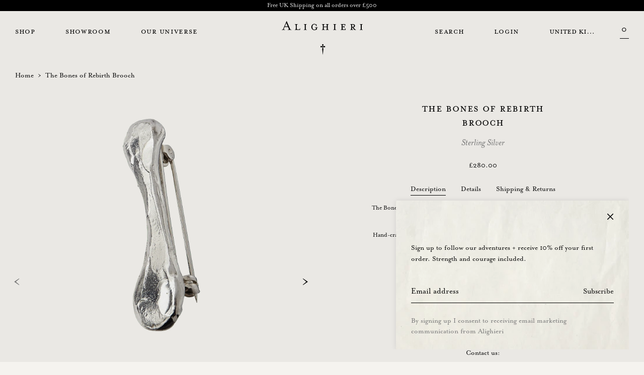

--- FILE ---
content_type: text/html; charset=utf-8
request_url: https://www.alighieri.com/products/the-bones-of-rebirth-brooch
body_size: 29364
content:
<!doctype html>
<html lang="en">
<head>
	<meta charset="utf-8">
	<meta http-equiv="X-UA-Compatible" content="IE=edge">
	<meta name="viewport" content="width=device-width, initial-scale=1">
	
	<link rel="canonical" href="https://www.alighieri.com/products/the-bones-of-rebirth-brooch">
	<link rel="preconnect" href="https://cdn.shopify.com" crossorigin>

	
		<link rel="icon" type="image/png" href="//www.alighieri.com/cdn/shop/files/Alighieri_Favicon.png?crop=center&height=32&v=1674834232&width=32">
    <link rel="shortcut icon" href="//www.alighieri.com/cdn/shop/files/Alighieri_Favicon.png?crop=center&height=32&v=1674834232&width=32">
	

	<title>The Bones of Rebirth Brooch – Alighieri</title>

	
		<meta name="description" content="The Alighieri Bones of Rebirth Brooch is handcrafted in Recycled Sterling Silver, in Hatton Garden, London.">
	

	<!-- Extra meta tags -->
	

<meta property="og:site_name" content="Alighieri">
<meta property="og:url" content="https://www.alighieri.com/products/the-bones-of-rebirth-brooch">
<meta property="og:title" content="The Bones of Rebirth Brooch">
<meta property="og:type" content="product">
<meta property="og:description" content="The Alighieri Bones of Rebirth Brooch is handcrafted in Recycled Sterling Silver, in Hatton Garden, London."><meta property="og:image" content="http://www.alighieri.com/cdn/shop/files/The_Bones_of_Rebirth_Brooch_1_a30ef49c-76e3-4d1d-8345-b55c5529403d.png?v=1709128625&width=1700">
  <meta property="og:image:secure_url" content="https://www.alighieri.com/cdn/shop/files/The_Bones_of_Rebirth_Brooch_1_a30ef49c-76e3-4d1d-8345-b55c5529403d.png?v=1709128625&width=1700">
  <meta property="og:image:width" content="1700">
  <meta property="og:image:height" content="1440"><meta property="og:price:amount" content="280.00">
  <meta property="og:price:currency" content="GBP">
  <meta name="shpBaseDir" content="https://www.alighieri.com" />
<meta name="shpCookieInfoPeriod" content="0" />
<meta name="shpNewsletterDismiss" content="0" />
<meta name="shpNewsletterSubmit" content="" />

  <script>
	var shpTheme = {
		strings: {
			mobileMenuBack: "Back",
			addToCart: "add to bag",
			unavailableProduct: "Sold out",
			unknownVariantTitle: "Unknown product variant",
			unknownVariantMessage: "There is no such variant of this product",
			soldoutProduct: "Sold out",
			cartUpdateUnsuccessful:  "Shopping cart update cannot be performed",
			productInventoryLevelTooLow:  "There are currently no more items available for the selected product",
			productURLCopied:  "Product url copied to clipboard",
			articleURLCopied:  "Article url copied to clipboard",
			contactProductEnquire:  "Enquiry about product:",
			free_shipment_missing: "Spend {{value}} more for free delivery",
			free_shipment_unlocked: "Free delivery achieved",
		},
		money: {
			currencySymbol: "£",
			moneyFormat: "\u003cspan class=money\u003e£{{amount}}\u003c\/span\u003e",
			moneyFormatWithCurrency: "\u003cspan class=money\u003e£{{amount}} GBP\u003c\/span\u003e",
		}
	}
</script>

	<script>
	var klaviyoConf = {
    "init": {
      account: "RG9Fpr",
      platform: "shopify",
    },
    "enable": { 
      trigger: {
        product_page_text: "Notify Me When Available",
        product_page_class: "button black-button",
        product_page_text_align: "center",
        product_page_margin: "0px",
        alternate_anchor: "notify-me-button",
        replace_anchor: false
      },
      modal: {
        headline: "{product_name}",
        body_content: "Sign up to receive a notification when this piece comes back into stock.<br/>By signing up I consent to receiving email marketing communication from Alighieri.",
        email_field_label: "Email",
        button_label: "Notify me when available",
        subscription_success_label: "You're in! We'll let you know when it's back.",
        footer_content: '',
        additional_styles: "@import url('https://use.typekit.net/tiz8msw.css');",
        drop_background_color: "#000",
        background_color: "#F5F3EF",
        text_color: "#000",
        button_text_color: "#fff",
        button_background_color: "#000",
        close_button_color: "#000",
        error_background_color: "#fcd6d7",
        error_text_color: "#C72E2F",
        success_background_color: "#d3efcd",
        success_text_color: "#1B9500",
        headers_font_family: "mrs-eaves-roman-all-small-ca",
        font_family: "mrs-eaves"
      }
    }
	}
</script>


	<script>window.performance && window.performance.mark && window.performance.mark('shopify.content_for_header.start');</script><meta name="google-site-verification" content="nTsQJ0-I_4paQ0PLKbLv36kR64PoXJktYLYX1DqJx5g">
<meta name="google-site-verification" content="pnd5EySsN0A7_5jYRchHlo9AKYmXDqbH5msdX6n6-DY">
<meta name="google-site-verification" content="yRV7sETPyvhS6Zj8KewVk6yuMGqmPdSbqYx18CE1nuA">
<meta id="shopify-digital-wallet" name="shopify-digital-wallet" content="/15755131/digital_wallets/dialog">
<meta name="shopify-checkout-api-token" content="90cc695a3e2d184aaeeb7b3f05f8f9aa">
<meta id="in-context-paypal-metadata" data-shop-id="15755131" data-venmo-supported="false" data-environment="production" data-locale="en_US" data-paypal-v4="true" data-currency="GBP">
<link rel="alternate" hreflang="x-default" href="https://www.alighieri.com/products/the-bones-of-rebirth-brooch">
<link rel="alternate" hreflang="en-US" href="https://www.alighieri.com/en-us/products/the-bones-of-rebirth-brooch">
<link rel="alternate" hreflang="en-AU" href="https://www.alighieri.com/en-au/products/the-bones-of-rebirth-brooch">
<link rel="alternate" hreflang="en-GB" href="https://www.alighieri.com/products/the-bones-of-rebirth-brooch">
<link rel="alternate" type="application/json+oembed" href="https://www.alighieri.com/products/the-bones-of-rebirth-brooch.oembed">
<script async="async" src="/checkouts/internal/preloads.js?locale=en-GB"></script>
<link rel="preconnect" href="https://shop.app" crossorigin="anonymous">
<script async="async" src="https://shop.app/checkouts/internal/preloads.js?locale=en-GB&shop_id=15755131" crossorigin="anonymous"></script>
<script id="apple-pay-shop-capabilities" type="application/json">{"shopId":15755131,"countryCode":"GB","currencyCode":"GBP","merchantCapabilities":["supports3DS"],"merchantId":"gid:\/\/shopify\/Shop\/15755131","merchantName":"Alighieri","requiredBillingContactFields":["postalAddress","email","phone"],"requiredShippingContactFields":["postalAddress","email","phone"],"shippingType":"shipping","supportedNetworks":["visa","maestro","masterCard","amex","discover","elo"],"total":{"type":"pending","label":"Alighieri","amount":"1.00"},"shopifyPaymentsEnabled":true,"supportsSubscriptions":true}</script>
<script id="shopify-features" type="application/json">{"accessToken":"90cc695a3e2d184aaeeb7b3f05f8f9aa","betas":["rich-media-storefront-analytics"],"domain":"www.alighieri.com","predictiveSearch":true,"shopId":15755131,"locale":"en"}</script>
<script>var Shopify = Shopify || {};
Shopify.shop = "alighieri-store.myshopify.com";
Shopify.locale = "en";
Shopify.currency = {"active":"GBP","rate":"1.0"};
Shopify.country = "GB";
Shopify.theme = {"name":"Alighieri by Dash","id":124025765986,"schema_name":"Alighieri by Dash","schema_version":"1.0.0","theme_store_id":null,"role":"main"};
Shopify.theme.handle = "null";
Shopify.theme.style = {"id":null,"handle":null};
Shopify.cdnHost = "www.alighieri.com/cdn";
Shopify.routes = Shopify.routes || {};
Shopify.routes.root = "/";</script>
<script type="module">!function(o){(o.Shopify=o.Shopify||{}).modules=!0}(window);</script>
<script>!function(o){function n(){var o=[];function n(){o.push(Array.prototype.slice.apply(arguments))}return n.q=o,n}var t=o.Shopify=o.Shopify||{};t.loadFeatures=n(),t.autoloadFeatures=n()}(window);</script>
<script>
  window.ShopifyPay = window.ShopifyPay || {};
  window.ShopifyPay.apiHost = "shop.app\/pay";
  window.ShopifyPay.redirectState = null;
</script>
<script id="shop-js-analytics" type="application/json">{"pageType":"product"}</script>
<script defer="defer" async type="module" src="//www.alighieri.com/cdn/shopifycloud/shop-js/modules/v2/client.init-shop-cart-sync_BN7fPSNr.en.esm.js"></script>
<script defer="defer" async type="module" src="//www.alighieri.com/cdn/shopifycloud/shop-js/modules/v2/chunk.common_Cbph3Kss.esm.js"></script>
<script defer="defer" async type="module" src="//www.alighieri.com/cdn/shopifycloud/shop-js/modules/v2/chunk.modal_DKumMAJ1.esm.js"></script>
<script type="module">
  await import("//www.alighieri.com/cdn/shopifycloud/shop-js/modules/v2/client.init-shop-cart-sync_BN7fPSNr.en.esm.js");
await import("//www.alighieri.com/cdn/shopifycloud/shop-js/modules/v2/chunk.common_Cbph3Kss.esm.js");
await import("//www.alighieri.com/cdn/shopifycloud/shop-js/modules/v2/chunk.modal_DKumMAJ1.esm.js");

  window.Shopify.SignInWithShop?.initShopCartSync?.({"fedCMEnabled":true,"windoidEnabled":true});

</script>
<script>
  window.Shopify = window.Shopify || {};
  if (!window.Shopify.featureAssets) window.Shopify.featureAssets = {};
  window.Shopify.featureAssets['shop-js'] = {"shop-cart-sync":["modules/v2/client.shop-cart-sync_CJVUk8Jm.en.esm.js","modules/v2/chunk.common_Cbph3Kss.esm.js","modules/v2/chunk.modal_DKumMAJ1.esm.js"],"init-fed-cm":["modules/v2/client.init-fed-cm_7Fvt41F4.en.esm.js","modules/v2/chunk.common_Cbph3Kss.esm.js","modules/v2/chunk.modal_DKumMAJ1.esm.js"],"init-shop-email-lookup-coordinator":["modules/v2/client.init-shop-email-lookup-coordinator_Cc088_bR.en.esm.js","modules/v2/chunk.common_Cbph3Kss.esm.js","modules/v2/chunk.modal_DKumMAJ1.esm.js"],"init-windoid":["modules/v2/client.init-windoid_hPopwJRj.en.esm.js","modules/v2/chunk.common_Cbph3Kss.esm.js","modules/v2/chunk.modal_DKumMAJ1.esm.js"],"shop-button":["modules/v2/client.shop-button_B0jaPSNF.en.esm.js","modules/v2/chunk.common_Cbph3Kss.esm.js","modules/v2/chunk.modal_DKumMAJ1.esm.js"],"shop-cash-offers":["modules/v2/client.shop-cash-offers_DPIskqss.en.esm.js","modules/v2/chunk.common_Cbph3Kss.esm.js","modules/v2/chunk.modal_DKumMAJ1.esm.js"],"shop-toast-manager":["modules/v2/client.shop-toast-manager_CK7RT69O.en.esm.js","modules/v2/chunk.common_Cbph3Kss.esm.js","modules/v2/chunk.modal_DKumMAJ1.esm.js"],"init-shop-cart-sync":["modules/v2/client.init-shop-cart-sync_BN7fPSNr.en.esm.js","modules/v2/chunk.common_Cbph3Kss.esm.js","modules/v2/chunk.modal_DKumMAJ1.esm.js"],"init-customer-accounts-sign-up":["modules/v2/client.init-customer-accounts-sign-up_CfPf4CXf.en.esm.js","modules/v2/client.shop-login-button_DeIztwXF.en.esm.js","modules/v2/chunk.common_Cbph3Kss.esm.js","modules/v2/chunk.modal_DKumMAJ1.esm.js"],"pay-button":["modules/v2/client.pay-button_CgIwFSYN.en.esm.js","modules/v2/chunk.common_Cbph3Kss.esm.js","modules/v2/chunk.modal_DKumMAJ1.esm.js"],"init-customer-accounts":["modules/v2/client.init-customer-accounts_DQ3x16JI.en.esm.js","modules/v2/client.shop-login-button_DeIztwXF.en.esm.js","modules/v2/chunk.common_Cbph3Kss.esm.js","modules/v2/chunk.modal_DKumMAJ1.esm.js"],"avatar":["modules/v2/client.avatar_BTnouDA3.en.esm.js"],"init-shop-for-new-customer-accounts":["modules/v2/client.init-shop-for-new-customer-accounts_CsZy_esa.en.esm.js","modules/v2/client.shop-login-button_DeIztwXF.en.esm.js","modules/v2/chunk.common_Cbph3Kss.esm.js","modules/v2/chunk.modal_DKumMAJ1.esm.js"],"shop-follow-button":["modules/v2/client.shop-follow-button_BRMJjgGd.en.esm.js","modules/v2/chunk.common_Cbph3Kss.esm.js","modules/v2/chunk.modal_DKumMAJ1.esm.js"],"checkout-modal":["modules/v2/client.checkout-modal_B9Drz_yf.en.esm.js","modules/v2/chunk.common_Cbph3Kss.esm.js","modules/v2/chunk.modal_DKumMAJ1.esm.js"],"shop-login-button":["modules/v2/client.shop-login-button_DeIztwXF.en.esm.js","modules/v2/chunk.common_Cbph3Kss.esm.js","modules/v2/chunk.modal_DKumMAJ1.esm.js"],"lead-capture":["modules/v2/client.lead-capture_DXYzFM3R.en.esm.js","modules/v2/chunk.common_Cbph3Kss.esm.js","modules/v2/chunk.modal_DKumMAJ1.esm.js"],"shop-login":["modules/v2/client.shop-login_CA5pJqmO.en.esm.js","modules/v2/chunk.common_Cbph3Kss.esm.js","modules/v2/chunk.modal_DKumMAJ1.esm.js"],"payment-terms":["modules/v2/client.payment-terms_BxzfvcZJ.en.esm.js","modules/v2/chunk.common_Cbph3Kss.esm.js","modules/v2/chunk.modal_DKumMAJ1.esm.js"]};
</script>
<script>(function() {
  var isLoaded = false;
  function asyncLoad() {
    if (isLoaded) return;
    isLoaded = true;
    var urls = ["https:\/\/zooomyapps.com\/wishlist\/ZooomyOrders.js?shop=alighieri-store.myshopify.com","https:\/\/s3.eu-west-1.amazonaws.com\/production-klarna-il-shopify-osm\/a6c5e37d3b587ca7438f15aa90b429b47085a035\/alighieri-store.myshopify.com-1708614367616.js?shop=alighieri-store.myshopify.com"];
    for (var i = 0; i < urls.length; i++) {
      var s = document.createElement('script');
      s.type = 'text/javascript';
      s.async = true;
      s.src = urls[i];
      var x = document.getElementsByTagName('script')[0];
      x.parentNode.insertBefore(s, x);
    }
  };
  if(window.attachEvent) {
    window.attachEvent('onload', asyncLoad);
  } else {
    window.addEventListener('load', asyncLoad, false);
  }
})();</script>
<script id="__st">var __st={"a":15755131,"offset":0,"reqid":"6e2e5c45-035c-4b1e-837c-47a90c393a0b-1769906961","pageurl":"www.alighieri.com\/products\/the-bones-of-rebirth-brooch","u":"10ae67b32a10","p":"product","rtyp":"product","rid":7000313888866};</script>
<script>window.ShopifyPaypalV4VisibilityTracking = true;</script>
<script id="captcha-bootstrap">!function(){'use strict';const t='contact',e='account',n='new_comment',o=[[t,t],['blogs',n],['comments',n],[t,'customer']],c=[[e,'customer_login'],[e,'guest_login'],[e,'recover_customer_password'],[e,'create_customer']],r=t=>t.map((([t,e])=>`form[action*='/${t}']:not([data-nocaptcha='true']) input[name='form_type'][value='${e}']`)).join(','),a=t=>()=>t?[...document.querySelectorAll(t)].map((t=>t.form)):[];function s(){const t=[...o],e=r(t);return a(e)}const i='password',u='form_key',d=['recaptcha-v3-token','g-recaptcha-response','h-captcha-response',i],f=()=>{try{return window.sessionStorage}catch{return}},m='__shopify_v',_=t=>t.elements[u];function p(t,e,n=!1){try{const o=window.sessionStorage,c=JSON.parse(o.getItem(e)),{data:r}=function(t){const{data:e,action:n}=t;return t[m]||n?{data:e,action:n}:{data:t,action:n}}(c);for(const[e,n]of Object.entries(r))t.elements[e]&&(t.elements[e].value=n);n&&o.removeItem(e)}catch(o){console.error('form repopulation failed',{error:o})}}const l='form_type',E='cptcha';function T(t){t.dataset[E]=!0}const w=window,h=w.document,L='Shopify',v='ce_forms',y='captcha';let A=!1;((t,e)=>{const n=(g='f06e6c50-85a8-45c8-87d0-21a2b65856fe',I='https://cdn.shopify.com/shopifycloud/storefront-forms-hcaptcha/ce_storefront_forms_captcha_hcaptcha.v1.5.2.iife.js',D={infoText:'Protected by hCaptcha',privacyText:'Privacy',termsText:'Terms'},(t,e,n)=>{const o=w[L][v],c=o.bindForm;if(c)return c(t,g,e,D).then(n);var r;o.q.push([[t,g,e,D],n]),r=I,A||(h.body.append(Object.assign(h.createElement('script'),{id:'captcha-provider',async:!0,src:r})),A=!0)});var g,I,D;w[L]=w[L]||{},w[L][v]=w[L][v]||{},w[L][v].q=[],w[L][y]=w[L][y]||{},w[L][y].protect=function(t,e){n(t,void 0,e),T(t)},Object.freeze(w[L][y]),function(t,e,n,w,h,L){const[v,y,A,g]=function(t,e,n){const i=e?o:[],u=t?c:[],d=[...i,...u],f=r(d),m=r(i),_=r(d.filter((([t,e])=>n.includes(e))));return[a(f),a(m),a(_),s()]}(w,h,L),I=t=>{const e=t.target;return e instanceof HTMLFormElement?e:e&&e.form},D=t=>v().includes(t);t.addEventListener('submit',(t=>{const e=I(t);if(!e)return;const n=D(e)&&!e.dataset.hcaptchaBound&&!e.dataset.recaptchaBound,o=_(e),c=g().includes(e)&&(!o||!o.value);(n||c)&&t.preventDefault(),c&&!n&&(function(t){try{if(!f())return;!function(t){const e=f();if(!e)return;const n=_(t);if(!n)return;const o=n.value;o&&e.removeItem(o)}(t);const e=Array.from(Array(32),(()=>Math.random().toString(36)[2])).join('');!function(t,e){_(t)||t.append(Object.assign(document.createElement('input'),{type:'hidden',name:u})),t.elements[u].value=e}(t,e),function(t,e){const n=f();if(!n)return;const o=[...t.querySelectorAll(`input[type='${i}']`)].map((({name:t})=>t)),c=[...d,...o],r={};for(const[a,s]of new FormData(t).entries())c.includes(a)||(r[a]=s);n.setItem(e,JSON.stringify({[m]:1,action:t.action,data:r}))}(t,e)}catch(e){console.error('failed to persist form',e)}}(e),e.submit())}));const S=(t,e)=>{t&&!t.dataset[E]&&(n(t,e.some((e=>e===t))),T(t))};for(const o of['focusin','change'])t.addEventListener(o,(t=>{const e=I(t);D(e)&&S(e,y())}));const B=e.get('form_key'),M=e.get(l),P=B&&M;t.addEventListener('DOMContentLoaded',(()=>{const t=y();if(P)for(const e of t)e.elements[l].value===M&&p(e,B);[...new Set([...A(),...v().filter((t=>'true'===t.dataset.shopifyCaptcha))])].forEach((e=>S(e,t)))}))}(h,new URLSearchParams(w.location.search),n,t,e,['guest_login'])})(!0,!0)}();</script>
<script integrity="sha256-4kQ18oKyAcykRKYeNunJcIwy7WH5gtpwJnB7kiuLZ1E=" data-source-attribution="shopify.loadfeatures" defer="defer" src="//www.alighieri.com/cdn/shopifycloud/storefront/assets/storefront/load_feature-a0a9edcb.js" crossorigin="anonymous"></script>
<script crossorigin="anonymous" defer="defer" src="//www.alighieri.com/cdn/shopifycloud/storefront/assets/shopify_pay/storefront-65b4c6d7.js?v=20250812"></script>
<script data-source-attribution="shopify.dynamic_checkout.dynamic.init">var Shopify=Shopify||{};Shopify.PaymentButton=Shopify.PaymentButton||{isStorefrontPortableWallets:!0,init:function(){window.Shopify.PaymentButton.init=function(){};var t=document.createElement("script");t.src="https://www.alighieri.com/cdn/shopifycloud/portable-wallets/latest/portable-wallets.en.js",t.type="module",document.head.appendChild(t)}};
</script>
<script data-source-attribution="shopify.dynamic_checkout.buyer_consent">
  function portableWalletsHideBuyerConsent(e){var t=document.getElementById("shopify-buyer-consent"),n=document.getElementById("shopify-subscription-policy-button");t&&n&&(t.classList.add("hidden"),t.setAttribute("aria-hidden","true"),n.removeEventListener("click",e))}function portableWalletsShowBuyerConsent(e){var t=document.getElementById("shopify-buyer-consent"),n=document.getElementById("shopify-subscription-policy-button");t&&n&&(t.classList.remove("hidden"),t.removeAttribute("aria-hidden"),n.addEventListener("click",e))}window.Shopify?.PaymentButton&&(window.Shopify.PaymentButton.hideBuyerConsent=portableWalletsHideBuyerConsent,window.Shopify.PaymentButton.showBuyerConsent=portableWalletsShowBuyerConsent);
</script>
<script data-source-attribution="shopify.dynamic_checkout.cart.bootstrap">document.addEventListener("DOMContentLoaded",(function(){function t(){return document.querySelector("shopify-accelerated-checkout-cart, shopify-accelerated-checkout")}if(t())Shopify.PaymentButton.init();else{new MutationObserver((function(e,n){t()&&(Shopify.PaymentButton.init(),n.disconnect())})).observe(document.body,{childList:!0,subtree:!0})}}));
</script>
<link id="shopify-accelerated-checkout-styles" rel="stylesheet" media="screen" href="https://www.alighieri.com/cdn/shopifycloud/portable-wallets/latest/accelerated-checkout-backwards-compat.css" crossorigin="anonymous">
<style id="shopify-accelerated-checkout-cart">
        #shopify-buyer-consent {
  margin-top: 1em;
  display: inline-block;
  width: 100%;
}

#shopify-buyer-consent.hidden {
  display: none;
}

#shopify-subscription-policy-button {
  background: none;
  border: none;
  padding: 0;
  text-decoration: underline;
  font-size: inherit;
  cursor: pointer;
}

#shopify-subscription-policy-button::before {
  box-shadow: none;
}

      </style>
<script id="sections-script" data-sections="recently_view-products,header" defer="defer" src="//www.alighieri.com/cdn/shop/t/86/compiled_assets/scripts.js?v=41193"></script>
<script>window.performance && window.performance.mark && window.performance.mark('shopify.content_for_header.end');</script>

	<link rel="stylesheet" href="https://use.typekit.net/tiz8msw.css">
<link rel="stylesheet" href="https://cdn.jsdelivr.net/npm/bootstrap@5.2.2/dist/css/bootstrap.min.css" integrity="sha384-Zenh87qX5JnK2Jl0vWa8Ck2rdkQ2Bzep5IDxbcnCeuOxjzrPF/et3URy9Bv1WTRi" crossorigin="anonymous">
<link rel="stylesheet" type="text/css" href="https://cdn.jsdelivr.net/npm/slick-carousel@1.8.1/slick/slick.css"/>


  <link rel="stylesheet" href="https://cdnjs.cloudflare.com/ajax/libs/photoswipe/5.3.3/photoswipe.min.css">


<link href="//www.alighieri.com/cdn/shop/t/86/assets/style.css?v=111611209836985296031712324233" rel="stylesheet" type="text/css" media="all" />
<link href="//www.alighieri.com/cdn/shop/t/86/assets/style-add.css?v=16913760639642563401679872679" rel="stylesheet" type="text/css" media="all" />

<link href="//www.alighieri.com/cdn/shop/t/86/assets/custom-margins.css?v=65974230715713960111674168406" rel="stylesheet" type="text/css" media="all" />

<script type="text/javascript" src="https://code.jquery.com/jquery-3.6.0.min.js" defer></script>
<script type="text/javascript" src="https://code.jquery.com/jquery-migrate-3.3.2.min.js" defer></script>
<script src="//www.alighieri.com/cdn/shop/t/86/assets/shp-custom.js?v=160989538289191437201682628928" defer></script>

	
	<link href="//www.alighieri.com/cdn/shop/t/86/assets/theme_custom.scss.css?v=104625892141979573521677015670" rel="stylesheet" type="text/css" media="all" />
   <!-- Start cookieyes banner --> <script id="cookieyes" type="text/javascript" src="https://cdn-cookieyes.com/common/shopify.js"></script> <script id="cookieyes" type="text/javascript" src="https://cdn-cookieyes.com/client_data/270a552e226f769710c09592/script.js"></script> <!-- End cookieyes banner -->
<script>
    window.dataLayer = window.dataLayer || [];
    function gtag() {
        dataLayer.push(arguments);
    }
    gtag("consent", "default", {
        ad_storage: "denied",
        ad_user_data: "denied", 
        ad_personalization: "denied",
        analytics_storage: "denied",
        functionality_storage: "denied",
        personalization_storage: "denied",
        security_storage: "granted",
        wait_for_update: 2000,
    });
    gtag("set", "ads_data_redaction", true);
    gtag("set", "url_passthrough", true);
</script>
  

<script src="https://cdn.shopify.com/extensions/6da6ffdd-cf2b-4a18-80e5-578ff81399ca/klarna-on-site-messaging-33/assets/index.js" type="text/javascript" defer="defer"></script>
<link href="https://monorail-edge.shopifysvc.com" rel="dns-prefetch">
<script>(function(){if ("sendBeacon" in navigator && "performance" in window) {try {var session_token_from_headers = performance.getEntriesByType('navigation')[0].serverTiming.find(x => x.name == '_s').description;} catch {var session_token_from_headers = undefined;}var session_cookie_matches = document.cookie.match(/_shopify_s=([^;]*)/);var session_token_from_cookie = session_cookie_matches && session_cookie_matches.length === 2 ? session_cookie_matches[1] : "";var session_token = session_token_from_headers || session_token_from_cookie || "";function handle_abandonment_event(e) {var entries = performance.getEntries().filter(function(entry) {return /monorail-edge.shopifysvc.com/.test(entry.name);});if (!window.abandonment_tracked && entries.length === 0) {window.abandonment_tracked = true;var currentMs = Date.now();var navigation_start = performance.timing.navigationStart;var payload = {shop_id: 15755131,url: window.location.href,navigation_start,duration: currentMs - navigation_start,session_token,page_type: "product"};window.navigator.sendBeacon("https://monorail-edge.shopifysvc.com/v1/produce", JSON.stringify({schema_id: "online_store_buyer_site_abandonment/1.1",payload: payload,metadata: {event_created_at_ms: currentMs,event_sent_at_ms: currentMs}}));}}window.addEventListener('pagehide', handle_abandonment_event);}}());</script>
<script id="web-pixels-manager-setup">(function e(e,d,r,n,o){if(void 0===o&&(o={}),!Boolean(null===(a=null===(i=window.Shopify)||void 0===i?void 0:i.analytics)||void 0===a?void 0:a.replayQueue)){var i,a;window.Shopify=window.Shopify||{};var t=window.Shopify;t.analytics=t.analytics||{};var s=t.analytics;s.replayQueue=[],s.publish=function(e,d,r){return s.replayQueue.push([e,d,r]),!0};try{self.performance.mark("wpm:start")}catch(e){}var l=function(){var e={modern:/Edge?\/(1{2}[4-9]|1[2-9]\d|[2-9]\d{2}|\d{4,})\.\d+(\.\d+|)|Firefox\/(1{2}[4-9]|1[2-9]\d|[2-9]\d{2}|\d{4,})\.\d+(\.\d+|)|Chrom(ium|e)\/(9{2}|\d{3,})\.\d+(\.\d+|)|(Maci|X1{2}).+ Version\/(15\.\d+|(1[6-9]|[2-9]\d|\d{3,})\.\d+)([,.]\d+|)( \(\w+\)|)( Mobile\/\w+|) Safari\/|Chrome.+OPR\/(9{2}|\d{3,})\.\d+\.\d+|(CPU[ +]OS|iPhone[ +]OS|CPU[ +]iPhone|CPU IPhone OS|CPU iPad OS)[ +]+(15[._]\d+|(1[6-9]|[2-9]\d|\d{3,})[._]\d+)([._]\d+|)|Android:?[ /-](13[3-9]|1[4-9]\d|[2-9]\d{2}|\d{4,})(\.\d+|)(\.\d+|)|Android.+Firefox\/(13[5-9]|1[4-9]\d|[2-9]\d{2}|\d{4,})\.\d+(\.\d+|)|Android.+Chrom(ium|e)\/(13[3-9]|1[4-9]\d|[2-9]\d{2}|\d{4,})\.\d+(\.\d+|)|SamsungBrowser\/([2-9]\d|\d{3,})\.\d+/,legacy:/Edge?\/(1[6-9]|[2-9]\d|\d{3,})\.\d+(\.\d+|)|Firefox\/(5[4-9]|[6-9]\d|\d{3,})\.\d+(\.\d+|)|Chrom(ium|e)\/(5[1-9]|[6-9]\d|\d{3,})\.\d+(\.\d+|)([\d.]+$|.*Safari\/(?![\d.]+ Edge\/[\d.]+$))|(Maci|X1{2}).+ Version\/(10\.\d+|(1[1-9]|[2-9]\d|\d{3,})\.\d+)([,.]\d+|)( \(\w+\)|)( Mobile\/\w+|) Safari\/|Chrome.+OPR\/(3[89]|[4-9]\d|\d{3,})\.\d+\.\d+|(CPU[ +]OS|iPhone[ +]OS|CPU[ +]iPhone|CPU IPhone OS|CPU iPad OS)[ +]+(10[._]\d+|(1[1-9]|[2-9]\d|\d{3,})[._]\d+)([._]\d+|)|Android:?[ /-](13[3-9]|1[4-9]\d|[2-9]\d{2}|\d{4,})(\.\d+|)(\.\d+|)|Mobile Safari.+OPR\/([89]\d|\d{3,})\.\d+\.\d+|Android.+Firefox\/(13[5-9]|1[4-9]\d|[2-9]\d{2}|\d{4,})\.\d+(\.\d+|)|Android.+Chrom(ium|e)\/(13[3-9]|1[4-9]\d|[2-9]\d{2}|\d{4,})\.\d+(\.\d+|)|Android.+(UC? ?Browser|UCWEB|U3)[ /]?(15\.([5-9]|\d{2,})|(1[6-9]|[2-9]\d|\d{3,})\.\d+)\.\d+|SamsungBrowser\/(5\.\d+|([6-9]|\d{2,})\.\d+)|Android.+MQ{2}Browser\/(14(\.(9|\d{2,})|)|(1[5-9]|[2-9]\d|\d{3,})(\.\d+|))(\.\d+|)|K[Aa][Ii]OS\/(3\.\d+|([4-9]|\d{2,})\.\d+)(\.\d+|)/},d=e.modern,r=e.legacy,n=navigator.userAgent;return n.match(d)?"modern":n.match(r)?"legacy":"unknown"}(),u="modern"===l?"modern":"legacy",c=(null!=n?n:{modern:"",legacy:""})[u],f=function(e){return[e.baseUrl,"/wpm","/b",e.hashVersion,"modern"===e.buildTarget?"m":"l",".js"].join("")}({baseUrl:d,hashVersion:r,buildTarget:u}),m=function(e){var d=e.version,r=e.bundleTarget,n=e.surface,o=e.pageUrl,i=e.monorailEndpoint;return{emit:function(e){var a=e.status,t=e.errorMsg,s=(new Date).getTime(),l=JSON.stringify({metadata:{event_sent_at_ms:s},events:[{schema_id:"web_pixels_manager_load/3.1",payload:{version:d,bundle_target:r,page_url:o,status:a,surface:n,error_msg:t},metadata:{event_created_at_ms:s}}]});if(!i)return console&&console.warn&&console.warn("[Web Pixels Manager] No Monorail endpoint provided, skipping logging."),!1;try{return self.navigator.sendBeacon.bind(self.navigator)(i,l)}catch(e){}var u=new XMLHttpRequest;try{return u.open("POST",i,!0),u.setRequestHeader("Content-Type","text/plain"),u.send(l),!0}catch(e){return console&&console.warn&&console.warn("[Web Pixels Manager] Got an unhandled error while logging to Monorail."),!1}}}}({version:r,bundleTarget:l,surface:e.surface,pageUrl:self.location.href,monorailEndpoint:e.monorailEndpoint});try{o.browserTarget=l,function(e){var d=e.src,r=e.async,n=void 0===r||r,o=e.onload,i=e.onerror,a=e.sri,t=e.scriptDataAttributes,s=void 0===t?{}:t,l=document.createElement("script"),u=document.querySelector("head"),c=document.querySelector("body");if(l.async=n,l.src=d,a&&(l.integrity=a,l.crossOrigin="anonymous"),s)for(var f in s)if(Object.prototype.hasOwnProperty.call(s,f))try{l.dataset[f]=s[f]}catch(e){}if(o&&l.addEventListener("load",o),i&&l.addEventListener("error",i),u)u.appendChild(l);else{if(!c)throw new Error("Did not find a head or body element to append the script");c.appendChild(l)}}({src:f,async:!0,onload:function(){if(!function(){var e,d;return Boolean(null===(d=null===(e=window.Shopify)||void 0===e?void 0:e.analytics)||void 0===d?void 0:d.initialized)}()){var d=window.webPixelsManager.init(e)||void 0;if(d){var r=window.Shopify.analytics;r.replayQueue.forEach((function(e){var r=e[0],n=e[1],o=e[2];d.publishCustomEvent(r,n,o)})),r.replayQueue=[],r.publish=d.publishCustomEvent,r.visitor=d.visitor,r.initialized=!0}}},onerror:function(){return m.emit({status:"failed",errorMsg:"".concat(f," has failed to load")})},sri:function(e){var d=/^sha384-[A-Za-z0-9+/=]+$/;return"string"==typeof e&&d.test(e)}(c)?c:"",scriptDataAttributes:o}),m.emit({status:"loading"})}catch(e){m.emit({status:"failed",errorMsg:(null==e?void 0:e.message)||"Unknown error"})}}})({shopId: 15755131,storefrontBaseUrl: "https://www.alighieri.com",extensionsBaseUrl: "https://extensions.shopifycdn.com/cdn/shopifycloud/web-pixels-manager",monorailEndpoint: "https://monorail-edge.shopifysvc.com/unstable/produce_batch",surface: "storefront-renderer",enabledBetaFlags: ["2dca8a86"],webPixelsConfigList: [{"id":"1422852194","configuration":"{\"accountID\":\"RG9Fpr\",\"webPixelConfig\":\"eyJlbmFibGVBZGRlZFRvQ2FydEV2ZW50cyI6IHRydWV9\"}","eventPayloadVersion":"v1","runtimeContext":"STRICT","scriptVersion":"524f6c1ee37bacdca7657a665bdca589","type":"APP","apiClientId":123074,"privacyPurposes":["ANALYTICS","MARKETING"],"dataSharingAdjustments":{"protectedCustomerApprovalScopes":["read_customer_address","read_customer_email","read_customer_name","read_customer_personal_data","read_customer_phone"]}},{"id":"691896418","configuration":"{\"config\":\"{\\\"google_tag_ids\\\":[\\\"G-PCRV719CQK\\\",\\\"AW-696581837\\\",\\\"GT-K8FZZG6T\\\"],\\\"target_country\\\":\\\"GB\\\",\\\"gtag_events\\\":[{\\\"type\\\":\\\"begin_checkout\\\",\\\"action_label\\\":[\\\"G-PCRV719CQK\\\",\\\"AW-696581837\\\/RgQCCOji_LgaEM39k8wC\\\"]},{\\\"type\\\":\\\"search\\\",\\\"action_label\\\":[\\\"G-PCRV719CQK\\\",\\\"AW-696581837\\\/5VQDCK3m_LgaEM39k8wC\\\"]},{\\\"type\\\":\\\"view_item\\\",\\\"action_label\\\":[\\\"G-PCRV719CQK\\\",\\\"AW-696581837\\\/y_HcCKrm_LgaEM39k8wC\\\",\\\"MC-9VDKJ425RN\\\"]},{\\\"type\\\":\\\"purchase\\\",\\\"action_label\\\":[\\\"G-PCRV719CQK\\\",\\\"AW-696581837\\\/4NA_COXi_LgaEM39k8wC\\\",\\\"MC-9VDKJ425RN\\\"]},{\\\"type\\\":\\\"page_view\\\",\\\"action_label\\\":[\\\"G-PCRV719CQK\\\",\\\"AW-696581837\\\/HxWKCKfm_LgaEM39k8wC\\\",\\\"MC-9VDKJ425RN\\\"]},{\\\"type\\\":\\\"add_payment_info\\\",\\\"action_label\\\":[\\\"G-PCRV719CQK\\\",\\\"AW-696581837\\\/ih9HCLDm_LgaEM39k8wC\\\"]},{\\\"type\\\":\\\"add_to_cart\\\",\\\"action_label\\\":[\\\"G-PCRV719CQK\\\",\\\"AW-696581837\\\/b2-TCOvi_LgaEM39k8wC\\\"]}],\\\"enable_monitoring_mode\\\":false}\"}","eventPayloadVersion":"v1","runtimeContext":"OPEN","scriptVersion":"b2a88bafab3e21179ed38636efcd8a93","type":"APP","apiClientId":1780363,"privacyPurposes":[],"dataSharingAdjustments":{"protectedCustomerApprovalScopes":["read_customer_address","read_customer_email","read_customer_name","read_customer_personal_data","read_customer_phone"]}},{"id":"187334754","configuration":"{\"pixel_id\":\"578045233014578\",\"pixel_type\":\"facebook_pixel\",\"metaapp_system_user_token\":\"-\"}","eventPayloadVersion":"v1","runtimeContext":"OPEN","scriptVersion":"ca16bc87fe92b6042fbaa3acc2fbdaa6","type":"APP","apiClientId":2329312,"privacyPurposes":["ANALYTICS","MARKETING","SALE_OF_DATA"],"dataSharingAdjustments":{"protectedCustomerApprovalScopes":["read_customer_address","read_customer_email","read_customer_name","read_customer_personal_data","read_customer_phone"]}},{"id":"shopify-app-pixel","configuration":"{}","eventPayloadVersion":"v1","runtimeContext":"STRICT","scriptVersion":"0450","apiClientId":"shopify-pixel","type":"APP","privacyPurposes":["ANALYTICS","MARKETING"]},{"id":"shopify-custom-pixel","eventPayloadVersion":"v1","runtimeContext":"LAX","scriptVersion":"0450","apiClientId":"shopify-pixel","type":"CUSTOM","privacyPurposes":["ANALYTICS","MARKETING"]}],isMerchantRequest: false,initData: {"shop":{"name":"Alighieri","paymentSettings":{"currencyCode":"GBP"},"myshopifyDomain":"alighieri-store.myshopify.com","countryCode":"GB","storefrontUrl":"https:\/\/www.alighieri.com"},"customer":null,"cart":null,"checkout":null,"productVariants":[{"price":{"amount":280.0,"currencyCode":"GBP"},"product":{"title":"The Bones of Rebirth Brooch","vendor":"Alighieri","id":"7000313888866","untranslatedTitle":"The Bones of Rebirth Brooch","url":"\/products\/the-bones-of-rebirth-brooch","type":"Brooches"},"id":"40784686612578","image":{"src":"\/\/www.alighieri.com\/cdn\/shop\/files\/The_Bones_of_Rebirth_Brooch_1_a30ef49c-76e3-4d1d-8345-b55c5529403d.png?v=1709128625"},"sku":"FJ8002 A SS 00 SILVER","title":"Default Title","untranslatedTitle":"Default Title"}],"purchasingCompany":null},},"https://www.alighieri.com/cdn","1d2a099fw23dfb22ep557258f5m7a2edbae",{"modern":"","legacy":""},{"shopId":"15755131","storefrontBaseUrl":"https:\/\/www.alighieri.com","extensionBaseUrl":"https:\/\/extensions.shopifycdn.com\/cdn\/shopifycloud\/web-pixels-manager","surface":"storefront-renderer","enabledBetaFlags":"[\"2dca8a86\"]","isMerchantRequest":"false","hashVersion":"1d2a099fw23dfb22ep557258f5m7a2edbae","publish":"custom","events":"[[\"page_viewed\",{}],[\"product_viewed\",{\"productVariant\":{\"price\":{\"amount\":280.0,\"currencyCode\":\"GBP\"},\"product\":{\"title\":\"The Bones of Rebirth Brooch\",\"vendor\":\"Alighieri\",\"id\":\"7000313888866\",\"untranslatedTitle\":\"The Bones of Rebirth Brooch\",\"url\":\"\/products\/the-bones-of-rebirth-brooch\",\"type\":\"Brooches\"},\"id\":\"40784686612578\",\"image\":{\"src\":\"\/\/www.alighieri.com\/cdn\/shop\/files\/The_Bones_of_Rebirth_Brooch_1_a30ef49c-76e3-4d1d-8345-b55c5529403d.png?v=1709128625\"},\"sku\":\"FJ8002 A SS 00 SILVER\",\"title\":\"Default Title\",\"untranslatedTitle\":\"Default Title\"}}]]"});</script><script>
  window.ShopifyAnalytics = window.ShopifyAnalytics || {};
  window.ShopifyAnalytics.meta = window.ShopifyAnalytics.meta || {};
  window.ShopifyAnalytics.meta.currency = 'GBP';
  var meta = {"product":{"id":7000313888866,"gid":"gid:\/\/shopify\/Product\/7000313888866","vendor":"Alighieri","type":"Brooches","handle":"the-bones-of-rebirth-brooch","variants":[{"id":40784686612578,"price":28000,"name":"The Bones of Rebirth Brooch","public_title":null,"sku":"FJ8002 A SS 00 SILVER"}],"remote":false},"page":{"pageType":"product","resourceType":"product","resourceId":7000313888866,"requestId":"6e2e5c45-035c-4b1e-837c-47a90c393a0b-1769906961"}};
  for (var attr in meta) {
    window.ShopifyAnalytics.meta[attr] = meta[attr];
  }
</script>
<script class="analytics">
  (function () {
    var customDocumentWrite = function(content) {
      var jquery = null;

      if (window.jQuery) {
        jquery = window.jQuery;
      } else if (window.Checkout && window.Checkout.$) {
        jquery = window.Checkout.$;
      }

      if (jquery) {
        jquery('body').append(content);
      }
    };

    var hasLoggedConversion = function(token) {
      if (token) {
        return document.cookie.indexOf('loggedConversion=' + token) !== -1;
      }
      return false;
    }

    var setCookieIfConversion = function(token) {
      if (token) {
        var twoMonthsFromNow = new Date(Date.now());
        twoMonthsFromNow.setMonth(twoMonthsFromNow.getMonth() + 2);

        document.cookie = 'loggedConversion=' + token + '; expires=' + twoMonthsFromNow;
      }
    }

    var trekkie = window.ShopifyAnalytics.lib = window.trekkie = window.trekkie || [];
    if (trekkie.integrations) {
      return;
    }
    trekkie.methods = [
      'identify',
      'page',
      'ready',
      'track',
      'trackForm',
      'trackLink'
    ];
    trekkie.factory = function(method) {
      return function() {
        var args = Array.prototype.slice.call(arguments);
        args.unshift(method);
        trekkie.push(args);
        return trekkie;
      };
    };
    for (var i = 0; i < trekkie.methods.length; i++) {
      var key = trekkie.methods[i];
      trekkie[key] = trekkie.factory(key);
    }
    trekkie.load = function(config) {
      trekkie.config = config || {};
      trekkie.config.initialDocumentCookie = document.cookie;
      var first = document.getElementsByTagName('script')[0];
      var script = document.createElement('script');
      script.type = 'text/javascript';
      script.onerror = function(e) {
        var scriptFallback = document.createElement('script');
        scriptFallback.type = 'text/javascript';
        scriptFallback.onerror = function(error) {
                var Monorail = {
      produce: function produce(monorailDomain, schemaId, payload) {
        var currentMs = new Date().getTime();
        var event = {
          schema_id: schemaId,
          payload: payload,
          metadata: {
            event_created_at_ms: currentMs,
            event_sent_at_ms: currentMs
          }
        };
        return Monorail.sendRequest("https://" + monorailDomain + "/v1/produce", JSON.stringify(event));
      },
      sendRequest: function sendRequest(endpointUrl, payload) {
        // Try the sendBeacon API
        if (window && window.navigator && typeof window.navigator.sendBeacon === 'function' && typeof window.Blob === 'function' && !Monorail.isIos12()) {
          var blobData = new window.Blob([payload], {
            type: 'text/plain'
          });

          if (window.navigator.sendBeacon(endpointUrl, blobData)) {
            return true;
          } // sendBeacon was not successful

        } // XHR beacon

        var xhr = new XMLHttpRequest();

        try {
          xhr.open('POST', endpointUrl);
          xhr.setRequestHeader('Content-Type', 'text/plain');
          xhr.send(payload);
        } catch (e) {
          console.log(e);
        }

        return false;
      },
      isIos12: function isIos12() {
        return window.navigator.userAgent.lastIndexOf('iPhone; CPU iPhone OS 12_') !== -1 || window.navigator.userAgent.lastIndexOf('iPad; CPU OS 12_') !== -1;
      }
    };
    Monorail.produce('monorail-edge.shopifysvc.com',
      'trekkie_storefront_load_errors/1.1',
      {shop_id: 15755131,
      theme_id: 124025765986,
      app_name: "storefront",
      context_url: window.location.href,
      source_url: "//www.alighieri.com/cdn/s/trekkie.storefront.c59ea00e0474b293ae6629561379568a2d7c4bba.min.js"});

        };
        scriptFallback.async = true;
        scriptFallback.src = '//www.alighieri.com/cdn/s/trekkie.storefront.c59ea00e0474b293ae6629561379568a2d7c4bba.min.js';
        first.parentNode.insertBefore(scriptFallback, first);
      };
      script.async = true;
      script.src = '//www.alighieri.com/cdn/s/trekkie.storefront.c59ea00e0474b293ae6629561379568a2d7c4bba.min.js';
      first.parentNode.insertBefore(script, first);
    };
    trekkie.load(
      {"Trekkie":{"appName":"storefront","development":false,"defaultAttributes":{"shopId":15755131,"isMerchantRequest":null,"themeId":124025765986,"themeCityHash":"6219931222194269784","contentLanguage":"en","currency":"GBP"},"isServerSideCookieWritingEnabled":true,"monorailRegion":"shop_domain","enabledBetaFlags":["65f19447","b5387b81"]},"Session Attribution":{},"S2S":{"facebookCapiEnabled":true,"source":"trekkie-storefront-renderer","apiClientId":580111}}
    );

    var loaded = false;
    trekkie.ready(function() {
      if (loaded) return;
      loaded = true;

      window.ShopifyAnalytics.lib = window.trekkie;

      var originalDocumentWrite = document.write;
      document.write = customDocumentWrite;
      try { window.ShopifyAnalytics.merchantGoogleAnalytics.call(this); } catch(error) {};
      document.write = originalDocumentWrite;

      window.ShopifyAnalytics.lib.page(null,{"pageType":"product","resourceType":"product","resourceId":7000313888866,"requestId":"6e2e5c45-035c-4b1e-837c-47a90c393a0b-1769906961","shopifyEmitted":true});

      var match = window.location.pathname.match(/checkouts\/(.+)\/(thank_you|post_purchase)/)
      var token = match? match[1]: undefined;
      if (!hasLoggedConversion(token)) {
        setCookieIfConversion(token);
        window.ShopifyAnalytics.lib.track("Viewed Product",{"currency":"GBP","variantId":40784686612578,"productId":7000313888866,"productGid":"gid:\/\/shopify\/Product\/7000313888866","name":"The Bones of Rebirth Brooch","price":"280.00","sku":"FJ8002 A SS 00 SILVER","brand":"Alighieri","variant":null,"category":"Brooches","nonInteraction":true,"remote":false},undefined,undefined,{"shopifyEmitted":true});
      window.ShopifyAnalytics.lib.track("monorail:\/\/trekkie_storefront_viewed_product\/1.1",{"currency":"GBP","variantId":40784686612578,"productId":7000313888866,"productGid":"gid:\/\/shopify\/Product\/7000313888866","name":"The Bones of Rebirth Brooch","price":"280.00","sku":"FJ8002 A SS 00 SILVER","brand":"Alighieri","variant":null,"category":"Brooches","nonInteraction":true,"remote":false,"referer":"https:\/\/www.alighieri.com\/products\/the-bones-of-rebirth-brooch"});
      }
    });


        var eventsListenerScript = document.createElement('script');
        eventsListenerScript.async = true;
        eventsListenerScript.src = "//www.alighieri.com/cdn/shopifycloud/storefront/assets/shop_events_listener-3da45d37.js";
        document.getElementsByTagName('head')[0].appendChild(eventsListenerScript);

})();</script>
  <script>
  if (!window.ga || (window.ga && typeof window.ga !== 'function')) {
    window.ga = function ga() {
      (window.ga.q = window.ga.q || []).push(arguments);
      if (window.Shopify && window.Shopify.analytics && typeof window.Shopify.analytics.publish === 'function') {
        window.Shopify.analytics.publish("ga_stub_called", {}, {sendTo: "google_osp_migration"});
      }
      console.error("Shopify's Google Analytics stub called with:", Array.from(arguments), "\nSee https://help.shopify.com/manual/promoting-marketing/pixels/pixel-migration#google for more information.");
    };
    if (window.Shopify && window.Shopify.analytics && typeof window.Shopify.analytics.publish === 'function') {
      window.Shopify.analytics.publish("ga_stub_initialized", {}, {sendTo: "google_osp_migration"});
    }
  }
</script>
<script
  defer
  src="https://www.alighieri.com/cdn/shopifycloud/perf-kit/shopify-perf-kit-3.1.0.min.js"
  data-application="storefront-renderer"
  data-shop-id="15755131"
  data-render-region="gcp-us-central1"
  data-page-type="product"
  data-theme-instance-id="124025765986"
  data-theme-name="Alighieri by Dash"
  data-theme-version="1.0.0"
  data-monorail-region="shop_domain"
  data-resource-timing-sampling-rate="10"
  data-shs="true"
  data-shs-beacon="true"
  data-shs-export-with-fetch="true"
  data-shs-logs-sample-rate="1"
  data-shs-beacon-endpoint="https://www.alighieri.com/api/collect"
></script>
</head>
<body class="product-page  ">

	<header class="fixed-top"><div id="shopify-section-header-top-bar" class="shopify-section"><style data-shopify>
		.top-bar {
			background-color: #000000;
		}
	</style>
	<div class="top-bar">
		<div class="container-fluid">
			<div class="row">
				<div class="col-12">
					<div class="top-bar_info"><div><p><span  style="color: #ffffff;">Free UK Shipping on all orders over £500</span></p></div>
</div>
				</div>
			</div>
		</div>
	</div></div><div id="shopify-section-header" class="shopify-section"><nav class="navbar navbar-expand-xl">
  <div class="container-fluid">
   <button class="hamburger navbar-toggler" type="button" data-bs-toggle="offcanvas" data-bs-target="#navbarNavOffcanvas" aria-controls="navbarNavOffcanvas">
      <span class="line"></span>
      <span class="line"></span>
      <span class="line"></span>      
   </button>
   <div class="offcanvas offcanvas-start" tabindex="-1" id="navbarNavOffcanvas" aria-labelledby="navbarNavOffcanvasLabel">
      <div class="offcanvas-body">
        <ul class="navbar-nav"><li class="nav-item dropdown">
                    <a class="nav-link active" aria-current="page" href="javascript:void(0);" role="button">Shop
</a>
                    <div class="dropdown-menu mega-menu">
                      <div class="container-fluid">
                        <div class="row">
                              <div class="col">
                                <h4>Jewellery</h4>
                                <ul class="nav flex-column"><li class="nav-item"><a href="/collections/whats-new-1" class="nav-link ">New In</a></li><li class="nav-item"><a href="/collections/necklaces" class="nav-link ">Necklaces</a></li><li class="nav-item"><a href="/collections/earrings" class="nav-link ">Earrings</a></li><li class="nav-item"><a href="/collections/rings" class="nav-link ">Rings</a></li><li class="nav-item"><a href="/collections/bracelets" class="nav-link ">Bracelets</a></li><li class="nav-item"><a href="/collections/roshs-signature-layers" class="nav-link ">Rosh&#39;s Signature Layers</a></li><li class="nav-item"><a href="/collections/all-products" class="nav-link ">Shop All</a></li></ul>
                              </div>
                            
                              <div class="col">
                                <h4>Chapters</h4>
                                <ul class="nav flex-column"><li class="nav-item"><a href="/collections/alighieri-x-j-crew" class="nav-link ">Alighieri x J.Crew</a></li><li class="nav-item"><a href="/collections/the-best-sellers" class="nav-link ">Bestsellers</a></li><li class="nav-item"><a href="/collections/the-cord-anthology" class="nav-link ">The Cord Anthology</a></li><li class="nav-item"><a href="/collections/roshs-travel-edit" class="nav-link ">Rosh&#39;s Travel Edit</a></li><li class="nav-item"><a href="/collections/necklaces-zodiacs" class="nav-link ">The Zodiac Capsule</a></li><li class="nav-item"><a href="/collections/the-silver-edit" class="nav-link ">The Silver Edit</a></li></ul>
                              </div>
                            
                              <div class="col">
                                <h4>CASA</h4>
                                <ul class="nav flex-column"><li class="nav-item"><a href="/collections/candlesticks" class="nav-link ">Candlesticks </a></li><li class="nav-item"><a href="/collections/tableware" class="nav-link ">Tableware</a></li><li class="nav-item"><a href="/collections/dishes" class="nav-link ">Dishes</a></li><li class="nav-item"><a href="/collections/alighieri-casa" class="nav-link ">Shop All </a></li></ul>
                              </div>
                            
<div class="col ms-auto image">
                              <img 
  src="//www.alighieri.com/cdn/shop/files/CASA_13_1e971301-0176-4250-9b6f-f3ed489931a0.jpg?crop=center&height=853&v=1721064740&width=720" class="img-fluid"width="720" height="853" alt=""
  loading="lazy">
                              <a href="/collections/alighieri-casa" class="button-line ">Alighieri CASA</a>
                            </div></div>
                      </div>
                    </div>
                  </li><li class="nav-item"><a href="/pages/schedule-an-appointment" class="nav-link ">Showroom</a></li><li class="nav-item dropdown">
                    <a class="nav-link active" aria-current="page" href="javascript:void(0);" role="button">Our universe
</a>
                    <div class="dropdown-menu mega-menu">
                      <div class="container-fluid">
                        <div class="row">
                              <div class="col">
                                <h4>Our Universe</h4>
                                <ul class="nav flex-column"><li class="nav-item"><a href="/pages/about-us" class="nav-link ">Our Story</a></li><li class="nav-item"><a href="/pages/people-and-planet" class="nav-link ">People and Planet</a></li><li class="nav-item"><a href="/pages/our-craftsmanship" class="nav-link ">Craftsmanship</a></li><li class="nav-item"><a href="/pages/care-for-jewellery" class="nav-link ">Care For Your Jewellery</a></li><li class="nav-item"><a href="/pages/lion-club" class="nav-link ">The Lion Club</a></li></ul>
                              </div>
                            
<div class="col ms-auto image">
                              <img 
  src="//www.alighieri.com/cdn/shop/files/Alighieri_HPNav_23_2.png?crop=center&height=271&v=1675273612&width=391" class="img-fluid"width="391" height="271" alt=""
  loading="lazy">
                              <a href="/pages/about-us" class="button-line ">Our Story</a>
                            </div></div>
                      </div>
                    </div>
                  </li><li class="nav-item mobile-only"><a href="/account/login" class="nav-link">Login</a></li>
          <li class="nav-item mobile-only">
            <div class="nav-link"><form method="post" action="/localization" id="localization_form" accept-charset="UTF-8" class="shopify-localization-form" enctype="multipart/form-data"><input type="hidden" name="form_type" value="localization" /><input type="hidden" name="utf8" value="✓" /><input type="hidden" name="_method" value="put" /><input type="hidden" name="return_to" value="/products/the-bones-of-rebirth-brooch" /><select name="country_code"><option value="AF">Afghanistan (GBP £)</option><option value="AX">Åland Islands (GBP £)</option><option value="DZ">Algeria (GBP £)</option><option value="AD">Andorra (EUR €)</option><option value="AO">Angola (GBP £)</option><option value="AI">Anguilla (GBP £)</option><option value="AG">Antigua &amp; Barbuda (GBP £)</option><option value="AR">Argentina (GBP £)</option><option value="AM">Armenia (EUR €)</option><option value="AW">Aruba (GBP £)</option><option value="AC">Ascension Island (GBP £)</option><option value="AU">Australia (GBP £)</option><option value="AT">Austria (EUR €)</option><option value="AZ">Azerbaijan (GBP £)</option><option value="BS">Bahamas (GBP £)</option><option value="BD">Bangladesh (GBP £)</option><option value="BB">Barbados (GBP £)</option><option value="BY">Belarus (EUR €)</option><option value="BE">Belgium (EUR €)</option><option value="BZ">Belize (GBP £)</option><option value="BJ">Benin (GBP £)</option><option value="BM">Bermuda (GBP £)</option><option value="BT">Bhutan (GBP £)</option><option value="BO">Bolivia (GBP £)</option><option value="BA">Bosnia &amp; Herzegovina (EUR €)</option><option value="BW">Botswana (GBP £)</option><option value="BR">Brazil (GBP £)</option><option value="IO">British Indian Ocean Territory (GBP £)</option><option value="VG">British Virgin Islands (GBP £)</option><option value="BN">Brunei (GBP £)</option><option value="BG">Bulgaria (EUR €)</option><option value="BF">Burkina Faso (GBP £)</option><option value="BI">Burundi (GBP £)</option><option value="KH">Cambodia (GBP £)</option><option value="CM">Cameroon (GBP £)</option><option value="CA">Canada (GBP £)</option><option value="CV">Cape Verde (GBP £)</option><option value="BQ">Caribbean Netherlands (GBP £)</option><option value="KY">Cayman Islands (GBP £)</option><option value="CF">Central African Republic (GBP £)</option><option value="TD">Chad (GBP £)</option><option value="CL">Chile (GBP £)</option><option value="CN">China (GBP £)</option><option value="CX">Christmas Island (GBP £)</option><option value="CC">Cocos (Keeling) Islands (GBP £)</option><option value="CO">Colombia (GBP £)</option><option value="KM">Comoros (GBP £)</option><option value="CG">Congo - Brazzaville (GBP £)</option><option value="CD">Congo - Kinshasa (GBP £)</option><option value="CK">Cook Islands (GBP £)</option><option value="CR">Costa Rica (GBP £)</option><option value="CI">Côte d’Ivoire (GBP £)</option><option value="HR">Croatia (EUR €)</option><option value="CW">Curaçao (GBP £)</option><option value="CY">Cyprus (EUR €)</option><option value="CZ">Czechia (EUR €)</option><option value="DK">Denmark (EUR €)</option><option value="DJ">Djibouti (GBP £)</option><option value="DM">Dominica (GBP £)</option><option value="DO">Dominican Republic (GBP £)</option><option value="EC">Ecuador (GBP £)</option><option value="EG">Egypt (GBP £)</option><option value="SV">El Salvador (GBP £)</option><option value="GQ">Equatorial Guinea (GBP £)</option><option value="ER">Eritrea (GBP £)</option><option value="EE">Estonia (EUR €)</option><option value="SZ">Eswatini (GBP £)</option><option value="ET">Ethiopia (GBP £)</option><option value="FK">Falkland Islands (GBP £)</option><option value="FO">Faroe Islands (GBP £)</option><option value="FJ">Fiji (GBP £)</option><option value="FI">Finland (EUR €)</option><option value="FR">France (EUR €)</option><option value="GF">French Guiana (GBP £)</option><option value="PF">French Polynesia (GBP £)</option><option value="TF">French Southern Territories (GBP £)</option><option value="GA">Gabon (GBP £)</option><option value="GM">Gambia (GBP £)</option><option value="GE">Georgia (EUR €)</option><option value="DE">Germany (EUR €)</option><option value="GH">Ghana (GBP £)</option><option value="GI">Gibraltar (EUR €)</option><option value="GR">Greece (EUR €)</option><option value="GL">Greenland (EUR €)</option><option value="GD">Grenada (GBP £)</option><option value="GP">Guadeloupe (EUR €)</option><option value="GT">Guatemala (GBP £)</option><option value="GG">Guernsey (GBP £)</option><option value="GN">Guinea (GBP £)</option><option value="GW">Guinea-Bissau (GBP £)</option><option value="GY">Guyana (GBP £)</option><option value="HT">Haiti (GBP £)</option><option value="HN">Honduras (GBP £)</option><option value="HK">Hong Kong SAR (GBP £)</option><option value="HU">Hungary (EUR €)</option><option value="IS">Iceland (EUR €)</option><option value="IN">India (GBP £)</option><option value="ID">Indonesia (GBP £)</option><option value="IQ">Iraq (GBP £)</option><option value="IE">Ireland (EUR €)</option><option value="IM">Isle of Man (GBP £)</option><option value="IL">Israel (GBP £)</option><option value="IT">Italy (EUR €)</option><option value="JM">Jamaica (GBP £)</option><option value="JP">Japan (GBP £)</option><option value="JE">Jersey (GBP £)</option><option value="JO">Jordan (GBP £)</option><option value="KZ">Kazakhstan (GBP £)</option><option value="KE">Kenya (GBP £)</option><option value="KI">Kiribati (GBP £)</option><option value="XK">Kosovo (EUR €)</option><option value="KG">Kyrgyzstan (GBP £)</option><option value="LA">Laos (GBP £)</option><option value="LV">Latvia (EUR €)</option><option value="LB">Lebanon (GBP £)</option><option value="LS">Lesotho (GBP £)</option><option value="LR">Liberia (GBP £)</option><option value="LY">Libya (GBP £)</option><option value="LI">Liechtenstein (GBP £)</option><option value="LT">Lithuania (EUR €)</option><option value="LU">Luxembourg (EUR €)</option><option value="MO">Macao SAR (GBP £)</option><option value="MG">Madagascar (GBP £)</option><option value="MW">Malawi (GBP £)</option><option value="MY">Malaysia (GBP £)</option><option value="MV">Maldives (GBP £)</option><option value="ML">Mali (GBP £)</option><option value="MT">Malta (EUR €)</option><option value="MQ">Martinique (GBP £)</option><option value="MR">Mauritania (GBP £)</option><option value="MU">Mauritius (GBP £)</option><option value="YT">Mayotte (EUR €)</option><option value="MX">Mexico (GBP £)</option><option value="MD">Moldova (EUR €)</option><option value="MC">Monaco (EUR €)</option><option value="MN">Mongolia (GBP £)</option><option value="ME">Montenegro (EUR €)</option><option value="MS">Montserrat (GBP £)</option><option value="MA">Morocco (GBP £)</option><option value="MZ">Mozambique (GBP £)</option><option value="MM">Myanmar (Burma) (GBP £)</option><option value="NA">Namibia (GBP £)</option><option value="NR">Nauru (GBP £)</option><option value="NP">Nepal (GBP £)</option><option value="NL">Netherlands (EUR €)</option><option value="NC">New Caledonia (GBP £)</option><option value="NZ">New Zealand (GBP £)</option><option value="NI">Nicaragua (GBP £)</option><option value="NE">Niger (GBP £)</option><option value="NG">Nigeria (GBP £)</option><option value="NU">Niue (GBP £)</option><option value="NF">Norfolk Island (GBP £)</option><option value="MK">North Macedonia (GBP £)</option><option value="NO">Norway (EUR €)</option><option value="OM">Oman (GBP £)</option><option value="PK">Pakistan (GBP £)</option><option value="PS">Palestinian Territories (GBP £)</option><option value="PA">Panama (GBP £)</option><option value="PG">Papua New Guinea (GBP £)</option><option value="PY">Paraguay (GBP £)</option><option value="PE">Peru (GBP £)</option><option value="PH">Philippines (GBP £)</option><option value="PN">Pitcairn Islands (GBP £)</option><option value="PL">Poland (EUR €)</option><option value="PT">Portugal (EUR €)</option><option value="QA">Qatar (GBP £)</option><option value="RE">Réunion (EUR €)</option><option value="RO">Romania (EUR €)</option><option value="RU">Russia (GBP £)</option><option value="RW">Rwanda (GBP £)</option><option value="WS">Samoa (GBP £)</option><option value="SM">San Marino (EUR €)</option><option value="ST">São Tomé &amp; Príncipe (GBP £)</option><option value="SN">Senegal (GBP £)</option><option value="RS">Serbia (EUR €)</option><option value="SC">Seychelles (GBP £)</option><option value="SL">Sierra Leone (GBP £)</option><option value="SG">Singapore (GBP £)</option><option value="SX">Sint Maarten (GBP £)</option><option value="SK">Slovakia (EUR €)</option><option value="SI">Slovenia (EUR €)</option><option value="SB">Solomon Islands (GBP £)</option><option value="SO">Somalia (GBP £)</option><option value="ZA">South Africa (GBP £)</option><option value="GS">South Georgia &amp; South Sandwich Islands (GBP £)</option><option value="KR">South Korea (GBP £)</option><option value="SS">South Sudan (GBP £)</option><option value="ES">Spain (EUR €)</option><option value="LK">Sri Lanka (GBP £)</option><option value="BL">St. Barthélemy (GBP £)</option><option value="SH">St. Helena (GBP £)</option><option value="KN">St. Kitts &amp; Nevis (GBP £)</option><option value="LC">St. Lucia (GBP £)</option><option value="MF">St. Martin (GBP £)</option><option value="PM">St. Pierre &amp; Miquelon (GBP £)</option><option value="VC">St. Vincent &amp; Grenadines (GBP £)</option><option value="SD">Sudan (GBP £)</option><option value="SR">Suriname (GBP £)</option><option value="SJ">Svalbard &amp; Jan Mayen (EUR €)</option><option value="SE">Sweden (EUR €)</option><option value="CH">Switzerland (EUR €)</option><option value="TW">Taiwan (GBP £)</option><option value="TJ">Tajikistan (GBP £)</option><option value="TZ">Tanzania (GBP £)</option><option value="TH">Thailand (GBP £)</option><option value="TL">Timor-Leste (GBP £)</option><option value="TG">Togo (GBP £)</option><option value="TK">Tokelau (GBP £)</option><option value="TO">Tonga (GBP £)</option><option value="TT">Trinidad &amp; Tobago (GBP £)</option><option value="TA">Tristan da Cunha (GBP £)</option><option value="TN">Tunisia (GBP £)</option><option value="TR">Türkiye (EUR €)</option><option value="TM">Turkmenistan (GBP £)</option><option value="TC">Turks &amp; Caicos Islands (GBP £)</option><option value="TV">Tuvalu (GBP £)</option><option value="UM">U.S. Outlying Islands (GBP £)</option><option value="UG">Uganda (GBP £)</option><option value="UA">Ukraine (EUR €)</option><option value="AE">United Arab Emirates (GBP £)</option><option value="GB" selected="true">United Kingdom (GBP £)</option><option value="US">United States (USD $)</option><option value="UY">Uruguay (GBP £)</option><option value="UZ">Uzbekistan (GBP £)</option><option value="VU">Vanuatu (GBP £)</option><option value="VA">Vatican City (EUR €)</option><option value="VE">Venezuela (GBP £)</option><option value="VN">Vietnam (GBP £)</option><option value="WF">Wallis &amp; Futuna (GBP £)</option><option value="EH">Western Sahara (GBP £)</option><option value="YE">Yemen (GBP £)</option><option value="ZM">Zambia (GBP £)</option><option value="ZW">Zimbabwe (GBP £)</option></select></form></div>
          </li>
        </ul>
      </div>
    </div>
    <a class="navbar-brand" href="https://www.alighieri.com">
      <svg width="162" height="67" viewBox="0 0 162 67" fill="none" xmlns="http://www.w3.org/2000/svg"><path d="M83.7737 55.8845L82.6957 66.5129H82.4687L81.3908 55.8845L82.2071 51.3141L79.4996 52.1904C78.6832 52.4803 77.8353 51.7049 77.8353 50.8602C77.8353 50.0186 78.6832 49.2401 79.4996 49.5332L82.2418 50.4095L81.2615 47.4592C80.9684 46.6492 81.7501 45.7729 82.5665 45.7729C83.4459 45.7729 84.1992 46.6492 83.9376 47.4592L82.9258 50.4095L85.668 49.5332C86.4497 49.2748 87.3322 50.0186 87.3322 50.8602C87.3322 51.7018 86.4528 52.4488 85.668 52.1904L82.9604 51.3488L83.7737 55.8845Z" fill="black"/><path d="M0.949219 16.9671C3.3132 16.9671 3.45188 16.4817 4.32498 14.4896L10.5155 0H10.8811L17.0999 14.4896C17.973 16.4817 18.1117 16.9671 20.4473 16.9671V17.5659H12.6525V16.9671C14.9881 16.9671 15.5208 16.3682 14.8463 14.8048L13.4972 11.6465H6.68896L5.33992 14.8048C4.66539 16.343 5.19808 16.9671 7.53369 16.9671V17.5659H0.949219V16.9671ZM13.0181 10.5906L10.0647 3.72878L7.13969 10.5906H13.0181Z" fill="black"/><path d="M26.7954 6.45523V5.91624H32.885V6.45523C31.1042 6.45523 30.7858 6.88705 30.7858 9.57569V13.4495C30.7858 16.1381 31.1042 16.5699 32.885 16.5699H33.8149C36.2608 16.5699 36.5791 16.1129 36.9006 14.8489L37.033 14.3099H37.5909L37.405 17.5659H26.7954V17.0269C28.5763 17.0269 28.8946 16.5699 28.8946 13.8813V9.57884C28.8946 6.8839 28.5763 6.45523 26.7954 6.45523Z" fill="black"/><path d="M44.768 17.5628V17.0238C46.5488 17.0238 46.8672 16.5668 46.8672 13.8781V9.57569C46.8672 6.88705 46.5488 6.45523 44.768 6.45523V5.91624H50.8576V6.45523C49.0767 6.45523 48.7584 6.88705 48.7584 9.57569V13.8781C48.7584 16.5668 49.0767 17.0238 50.8576 17.0238V17.5628H44.768Z" fill="black"/><path d="M65.8263 18.0198C62.5041 18.0198 59.8186 15.1957 59.8186 11.7253C59.8186 8.3086 62.5041 5.45921 65.8263 5.45921C67.1029 5.45921 68.537 6.21254 69.3344 7.23378C69.5204 7.01944 69.7064 6.34492 69.8135 5.91625H70.3179V10.5686H69.7852C69.2809 8.0659 67.8719 6.48046 65.8232 6.48046C62.8445 6.48046 61.9147 9.46537 61.9147 11.7253C61.9147 14.0105 62.8445 16.9702 65.8232 16.9702C67.1533 16.9702 69.1989 16.1349 69.1989 14.685C69.1989 13.6102 68.2155 13.0429 66.9137 13.0429V12.5039H72.789V13.0429C71.0081 13.0429 70.6898 13.4999 70.6898 16.1885C70.6898 16.1885 70.6898 16.6992 70.6898 16.9954C69.0161 16.9986 67.3676 18.0198 65.8263 18.0198Z" fill="black"/><path d="M90.5819 10.8932V9.57569C90.5819 6.88705 90.2635 6.45523 88.4827 6.45523V5.91624H94.5723V6.45523C92.8167 6.45523 92.4731 6.88705 92.4731 9.57569V13.8781C92.4731 16.5668 92.8198 17.0238 94.5723 17.0238V17.5628H88.4827V17.0238C90.2635 17.0238 90.5819 16.5668 90.5819 13.8781V11.8861H84.5459V13.8781C84.5459 16.5668 84.8642 17.0238 86.6451 17.0238V17.5628H80.5555V17.0238C82.3363 17.0238 82.6547 16.5668 82.6547 13.8781V9.57569C82.6547 6.88705 82.3363 6.45523 80.5555 6.45523V5.91624H86.6451V6.45523C84.8642 6.45523 84.5459 6.88705 84.5459 9.57569V10.8932H90.5819Z" fill="black"/><path d="M103.237 17.5628V17.0238C105.018 17.0238 105.336 16.5668 105.336 13.8781V9.57569C105.336 6.88705 105.018 6.45523 103.237 6.45523V5.91624H109.327V6.45523C107.546 6.45523 107.227 6.88705 107.227 9.57569V13.8781C107.227 16.5668 107.546 17.0238 109.327 17.0238V17.5628H103.237Z" fill="black"/><path d="M127.485 14.8458L127.618 14.3068H128.15L127.936 17.5628H117.991V17.0238C119.772 17.0238 120.091 16.5668 120.091 13.8781V9.57569C120.091 6.88705 119.772 6.45523 117.991 6.45523V5.91624H127.296L127.507 9.14387H126.949L126.817 8.60488C126.524 7.36616 126.18 6.8839 123.76 6.8839H121.979V10.8932H122.139C124.797 10.8932 125.011 10.5717 125.011 8.76878H125.544V14.0137H125.011C125.011 12.2391 124.8 11.8892 122.139 11.8892H121.979V13.4495C121.979 16.1381 122.297 16.5699 124.078 16.5699H124.396C126.82 16.5699 127.167 16.1129 127.485 14.8458Z" fill="black"/><path d="M145.007 14.5243C146.069 15.7882 147.292 16.8378 148.569 17.0269V17.5659H145.165L141.549 12.5638H140.805V13.8813C140.805 16.5699 141.124 17.0269 142.905 17.0269V17.5659H136.815V17.0269C138.596 17.0269 138.914 16.5699 138.914 13.8813V9.57884C138.914 6.89021 138.596 6.45838 136.815 6.45838V5.9194H142.318C145.057 5.9194 146.574 7.34409 146.574 9.25419C146.574 10.8964 145.351 12.2391 143.355 12.5102L145.007 14.5243ZM142.322 6.8839H140.805V11.5646H142.322C143.809 11.5646 144.503 10.515 144.503 9.25103C144.503 7.96187 143.809 6.8839 142.322 6.8839Z" fill="black"/><path d="M155.91 17.5628V17.0238C157.69 17.0238 158.009 16.5668 158.009 13.8781V9.57569C158.009 6.88705 157.69 6.45523 155.91 6.45523V5.91624H161.999V6.45523C160.218 6.45523 159.9 6.88705 159.9 9.57569V13.8781C159.9 16.5668 160.218 17.0238 161.999 17.0238V17.5628H155.91Z" fill="black"/></svg>
    </a>
    <div class="service-menu">
      <ul class="navbar-nav">
        <li class="nav-item"><a class="nav-link search" href="javascript:void(0);">Search</a></li>
        <li class="nav-item mobile-no"><a href="/account/login" class="nav-link">Login</a></li>
        <li class="nav-item mobile-no dropdown">
          <div class="nav-link"><form method="post" action="/localization" id="localization_form" accept-charset="UTF-8" class="shopify-localization-form" enctype="multipart/form-data"><input type="hidden" name="form_type" value="localization" /><input type="hidden" name="utf8" value="✓" /><input type="hidden" name="_method" value="put" /><input type="hidden" name="return_to" value="/products/the-bones-of-rebirth-brooch" /><select name="country_code"><option value="AF">Afghanistan (GBP £)</option><option value="AX">Åland Islands (GBP £)</option><option value="DZ">Algeria (GBP £)</option><option value="AD">Andorra (EUR €)</option><option value="AO">Angola (GBP £)</option><option value="AI">Anguilla (GBP £)</option><option value="AG">Antigua &amp; Barbuda (GBP £)</option><option value="AR">Argentina (GBP £)</option><option value="AM">Armenia (EUR €)</option><option value="AW">Aruba (GBP £)</option><option value="AC">Ascension Island (GBP £)</option><option value="AU">Australia (GBP £)</option><option value="AT">Austria (EUR €)</option><option value="AZ">Azerbaijan (GBP £)</option><option value="BS">Bahamas (GBP £)</option><option value="BD">Bangladesh (GBP £)</option><option value="BB">Barbados (GBP £)</option><option value="BY">Belarus (EUR €)</option><option value="BE">Belgium (EUR €)</option><option value="BZ">Belize (GBP £)</option><option value="BJ">Benin (GBP £)</option><option value="BM">Bermuda (GBP £)</option><option value="BT">Bhutan (GBP £)</option><option value="BO">Bolivia (GBP £)</option><option value="BA">Bosnia &amp; Herzegovina (EUR €)</option><option value="BW">Botswana (GBP £)</option><option value="BR">Brazil (GBP £)</option><option value="IO">British Indian Ocean Territory (GBP £)</option><option value="VG">British Virgin Islands (GBP £)</option><option value="BN">Brunei (GBP £)</option><option value="BG">Bulgaria (EUR €)</option><option value="BF">Burkina Faso (GBP £)</option><option value="BI">Burundi (GBP £)</option><option value="KH">Cambodia (GBP £)</option><option value="CM">Cameroon (GBP £)</option><option value="CA">Canada (GBP £)</option><option value="CV">Cape Verde (GBP £)</option><option value="BQ">Caribbean Netherlands (GBP £)</option><option value="KY">Cayman Islands (GBP £)</option><option value="CF">Central African Republic (GBP £)</option><option value="TD">Chad (GBP £)</option><option value="CL">Chile (GBP £)</option><option value="CN">China (GBP £)</option><option value="CX">Christmas Island (GBP £)</option><option value="CC">Cocos (Keeling) Islands (GBP £)</option><option value="CO">Colombia (GBP £)</option><option value="KM">Comoros (GBP £)</option><option value="CG">Congo - Brazzaville (GBP £)</option><option value="CD">Congo - Kinshasa (GBP £)</option><option value="CK">Cook Islands (GBP £)</option><option value="CR">Costa Rica (GBP £)</option><option value="CI">Côte d’Ivoire (GBP £)</option><option value="HR">Croatia (EUR €)</option><option value="CW">Curaçao (GBP £)</option><option value="CY">Cyprus (EUR €)</option><option value="CZ">Czechia (EUR €)</option><option value="DK">Denmark (EUR €)</option><option value="DJ">Djibouti (GBP £)</option><option value="DM">Dominica (GBP £)</option><option value="DO">Dominican Republic (GBP £)</option><option value="EC">Ecuador (GBP £)</option><option value="EG">Egypt (GBP £)</option><option value="SV">El Salvador (GBP £)</option><option value="GQ">Equatorial Guinea (GBP £)</option><option value="ER">Eritrea (GBP £)</option><option value="EE">Estonia (EUR €)</option><option value="SZ">Eswatini (GBP £)</option><option value="ET">Ethiopia (GBP £)</option><option value="FK">Falkland Islands (GBP £)</option><option value="FO">Faroe Islands (GBP £)</option><option value="FJ">Fiji (GBP £)</option><option value="FI">Finland (EUR €)</option><option value="FR">France (EUR €)</option><option value="GF">French Guiana (GBP £)</option><option value="PF">French Polynesia (GBP £)</option><option value="TF">French Southern Territories (GBP £)</option><option value="GA">Gabon (GBP £)</option><option value="GM">Gambia (GBP £)</option><option value="GE">Georgia (EUR €)</option><option value="DE">Germany (EUR €)</option><option value="GH">Ghana (GBP £)</option><option value="GI">Gibraltar (EUR €)</option><option value="GR">Greece (EUR €)</option><option value="GL">Greenland (EUR €)</option><option value="GD">Grenada (GBP £)</option><option value="GP">Guadeloupe (EUR €)</option><option value="GT">Guatemala (GBP £)</option><option value="GG">Guernsey (GBP £)</option><option value="GN">Guinea (GBP £)</option><option value="GW">Guinea-Bissau (GBP £)</option><option value="GY">Guyana (GBP £)</option><option value="HT">Haiti (GBP £)</option><option value="HN">Honduras (GBP £)</option><option value="HK">Hong Kong SAR (GBP £)</option><option value="HU">Hungary (EUR €)</option><option value="IS">Iceland (EUR €)</option><option value="IN">India (GBP £)</option><option value="ID">Indonesia (GBP £)</option><option value="IQ">Iraq (GBP £)</option><option value="IE">Ireland (EUR €)</option><option value="IM">Isle of Man (GBP £)</option><option value="IL">Israel (GBP £)</option><option value="IT">Italy (EUR €)</option><option value="JM">Jamaica (GBP £)</option><option value="JP">Japan (GBP £)</option><option value="JE">Jersey (GBP £)</option><option value="JO">Jordan (GBP £)</option><option value="KZ">Kazakhstan (GBP £)</option><option value="KE">Kenya (GBP £)</option><option value="KI">Kiribati (GBP £)</option><option value="XK">Kosovo (EUR €)</option><option value="KG">Kyrgyzstan (GBP £)</option><option value="LA">Laos (GBP £)</option><option value="LV">Latvia (EUR €)</option><option value="LB">Lebanon (GBP £)</option><option value="LS">Lesotho (GBP £)</option><option value="LR">Liberia (GBP £)</option><option value="LY">Libya (GBP £)</option><option value="LI">Liechtenstein (GBP £)</option><option value="LT">Lithuania (EUR €)</option><option value="LU">Luxembourg (EUR €)</option><option value="MO">Macao SAR (GBP £)</option><option value="MG">Madagascar (GBP £)</option><option value="MW">Malawi (GBP £)</option><option value="MY">Malaysia (GBP £)</option><option value="MV">Maldives (GBP £)</option><option value="ML">Mali (GBP £)</option><option value="MT">Malta (EUR €)</option><option value="MQ">Martinique (GBP £)</option><option value="MR">Mauritania (GBP £)</option><option value="MU">Mauritius (GBP £)</option><option value="YT">Mayotte (EUR €)</option><option value="MX">Mexico (GBP £)</option><option value="MD">Moldova (EUR €)</option><option value="MC">Monaco (EUR €)</option><option value="MN">Mongolia (GBP £)</option><option value="ME">Montenegro (EUR €)</option><option value="MS">Montserrat (GBP £)</option><option value="MA">Morocco (GBP £)</option><option value="MZ">Mozambique (GBP £)</option><option value="MM">Myanmar (Burma) (GBP £)</option><option value="NA">Namibia (GBP £)</option><option value="NR">Nauru (GBP £)</option><option value="NP">Nepal (GBP £)</option><option value="NL">Netherlands (EUR €)</option><option value="NC">New Caledonia (GBP £)</option><option value="NZ">New Zealand (GBP £)</option><option value="NI">Nicaragua (GBP £)</option><option value="NE">Niger (GBP £)</option><option value="NG">Nigeria (GBP £)</option><option value="NU">Niue (GBP £)</option><option value="NF">Norfolk Island (GBP £)</option><option value="MK">North Macedonia (GBP £)</option><option value="NO">Norway (EUR €)</option><option value="OM">Oman (GBP £)</option><option value="PK">Pakistan (GBP £)</option><option value="PS">Palestinian Territories (GBP £)</option><option value="PA">Panama (GBP £)</option><option value="PG">Papua New Guinea (GBP £)</option><option value="PY">Paraguay (GBP £)</option><option value="PE">Peru (GBP £)</option><option value="PH">Philippines (GBP £)</option><option value="PN">Pitcairn Islands (GBP £)</option><option value="PL">Poland (EUR €)</option><option value="PT">Portugal (EUR €)</option><option value="QA">Qatar (GBP £)</option><option value="RE">Réunion (EUR €)</option><option value="RO">Romania (EUR €)</option><option value="RU">Russia (GBP £)</option><option value="RW">Rwanda (GBP £)</option><option value="WS">Samoa (GBP £)</option><option value="SM">San Marino (EUR €)</option><option value="ST">São Tomé &amp; Príncipe (GBP £)</option><option value="SN">Senegal (GBP £)</option><option value="RS">Serbia (EUR €)</option><option value="SC">Seychelles (GBP £)</option><option value="SL">Sierra Leone (GBP £)</option><option value="SG">Singapore (GBP £)</option><option value="SX">Sint Maarten (GBP £)</option><option value="SK">Slovakia (EUR €)</option><option value="SI">Slovenia (EUR €)</option><option value="SB">Solomon Islands (GBP £)</option><option value="SO">Somalia (GBP £)</option><option value="ZA">South Africa (GBP £)</option><option value="GS">South Georgia &amp; South Sandwich Islands (GBP £)</option><option value="KR">South Korea (GBP £)</option><option value="SS">South Sudan (GBP £)</option><option value="ES">Spain (EUR €)</option><option value="LK">Sri Lanka (GBP £)</option><option value="BL">St. Barthélemy (GBP £)</option><option value="SH">St. Helena (GBP £)</option><option value="KN">St. Kitts &amp; Nevis (GBP £)</option><option value="LC">St. Lucia (GBP £)</option><option value="MF">St. Martin (GBP £)</option><option value="PM">St. Pierre &amp; Miquelon (GBP £)</option><option value="VC">St. Vincent &amp; Grenadines (GBP £)</option><option value="SD">Sudan (GBP £)</option><option value="SR">Suriname (GBP £)</option><option value="SJ">Svalbard &amp; Jan Mayen (EUR €)</option><option value="SE">Sweden (EUR €)</option><option value="CH">Switzerland (EUR €)</option><option value="TW">Taiwan (GBP £)</option><option value="TJ">Tajikistan (GBP £)</option><option value="TZ">Tanzania (GBP £)</option><option value="TH">Thailand (GBP £)</option><option value="TL">Timor-Leste (GBP £)</option><option value="TG">Togo (GBP £)</option><option value="TK">Tokelau (GBP £)</option><option value="TO">Tonga (GBP £)</option><option value="TT">Trinidad &amp; Tobago (GBP £)</option><option value="TA">Tristan da Cunha (GBP £)</option><option value="TN">Tunisia (GBP £)</option><option value="TR">Türkiye (EUR €)</option><option value="TM">Turkmenistan (GBP £)</option><option value="TC">Turks &amp; Caicos Islands (GBP £)</option><option value="TV">Tuvalu (GBP £)</option><option value="UM">U.S. Outlying Islands (GBP £)</option><option value="UG">Uganda (GBP £)</option><option value="UA">Ukraine (EUR €)</option><option value="AE">United Arab Emirates (GBP £)</option><option value="GB" selected="true">United Kingdom (GBP £)</option><option value="US">United States (USD $)</option><option value="UY">Uruguay (GBP £)</option><option value="UZ">Uzbekistan (GBP £)</option><option value="VU">Vanuatu (GBP £)</option><option value="VA">Vatican City (EUR €)</option><option value="VE">Venezuela (GBP £)</option><option value="VN">Vietnam (GBP £)</option><option value="WF">Wallis &amp; Futuna (GBP £)</option><option value="EH">Western Sahara (GBP £)</option><option value="YE">Yemen (GBP £)</option><option value="ZM">Zambia (GBP £)</option><option value="ZW">Zimbabwe (GBP £)</option></select></form></div>          
        </li>
        <li class="nav-item"><a class="nav-link bag" href="javascript:void(0);"><span class="cart__count">0</span></a></li>
      </ul>
    </div>

    <div class="service-menu mobile-only">
      <ul class="nav">
        <li class="nav-item"><a class="nav-link search" href="javascript:void(0);">
          <svg version="1.1" xmlns="http://www.w3.org/2000/svg" viewBox="0 0 129 129" xmlns:xlink="http://www.w3.org/1999/xlink" enable-background="new 0 0 129 129"><path d="M51.6,96.7c11,0,21-3.9,28.8-10.5l35,35c0.8,0.8,1.8,1.2,2.9,1.2s2.1-0.4,2.9-1.2c1.6-1.6,1.6-4.2,0-5.8l-35-35c6.5-7.8,10.5-17.9,10.5-28.8c0-24.9-20.2-45.1-45.1-45.1C26.8,6.5,6.5,26.8,6.5,51.6C6.5,76.5,26.8,96.7,51.6,96.7z M51.6,14.7   c20.4,0,36.9,16.6,36.9,36.9C88.5,72,72,88.5,51.6,88.5c-20.4,0-36.9-16.6-36.9-36.9C14.7,31.3,31.3,14.7,51.6,14.7z"/></svg>
          <svg xmlns="https://www.w3.org/2000/svg" viewBox="0 0 30 30">
              <path d="M30,14l0,2H16v14h-2V16H0l0-2l14,0V0h2l0,14L30,14z"></path>
              </svg>
        </a></li>
        <li class="nav-item"><a class="nav-link bag" href="javascript:void(0);"><span class="cart__count">0</span></a></li>
      </ul>
    </div>

  </div>
</nav>




<script src="//www.alighieri.com/cdn/shop/t/86/assets/predictive-search.js?v=112353428389468380071674215486" defer="defer"></script>
<predictive-search>
  <div id="header-search"> 
  <!-- with results = "resultvisible-live-search", no results = "no-results" -->
    <div class="search-inner">
      <a href="javascript:void(0);" class="search-close close-icon">
        <svg xmlns="https://www.w3.org/2000/svg" viewBox="0 0 30 30">
        <path d="M30,14l0,2H16v14h-2V16H0l0-2l14,0V0h2l0,14L30,14z"></path>
        </svg>
      </a>
      <div class="search-form wrapper">
        <form action="/search" method="get" role="search" class="product-search searchform">
          <input type="hidden" name="options[prefix]" value="last">
          <input type="hidden" name="type" value="product">
          <input
            id="Search"
            type="search"
            name="q"
            class="search-field" 
            placeholder="Type to search…"
            value=""role="combobox"
              aria-expanded="false"
              aria-owns="predictive-search-results-list"
              aria-controls="predictive-search-results-list"
              aria-haspopup="listbox"
              aria-autocomplete="list"
              autocorrect="off"
              autocomplete="off"
              autocapitalize="off"
              spellcheck="false">
          <button type="submit" value="Search">></button>
        </form>
      </div>
    </div>
    <div id="predictive-search" class="search-inner__live"></div>
  </div>
  <div class="search-inner__live_null">
    <h2 class="title">No results</h2>
    <p>Sorry, there are no products that meet the selected conditions</p>
    <a href="/collections/frontpage" class="button-line">Go to shop</a>
  </div>
</predictive-search>




</div></header><div class="site-header-cart-side">

	<!-- cart header -->
	<div class="site-header-cart-side__header">
		My bag_
		<p data-free_shipment_level="0"></p>
		<button type="button" class="btn-close"></button>
	</div>
	<!-- /cart header -->

	<!-- cart content -->
	<div class="site-header-cart-content shpCartContent empty">
		
		<!-- process cart layer -->
		<div class="shpProcessCartWait">
			<img src="//www.alighieri.com/cdn/shop/t/86/assets/ajax-loader.gif?v=41356863302472015721673815759" loading="lazy" width=32 height=32 class="p-3">
			<div class="m-3"><strong>Your bag is being processed.<br/>Please wait</strong></div>
		</div>

		<form action="/cart" method="post" id="header-cart" novalidate>
			<!-- cart products -->
			<div class="site-header-cart-side__products shpCartItemsList">
				
					<div class="site-header-cart-side__product shpCartLineTemplate"
							data-cart-item 
							data-cart-item-id=""
							data-cart-item-key="" 
							data-cart-item-url="" 
							data-cart-item-vid="">
						<div class="row g-0">
							<div class="col-3 col-md-3">
								<img src="" alt="" class="img-fluid" data-cart-item-image loading="lazy" width=150 height=150>
							</div>
							<div class="col-9 col-md-9">
								<div class="site-header-cart-side-body">
									<a href="javascript:void(0);" data-cart-item-url>
										<h3 class="site-header-cart-side__title" data-cart-item-product-title></h3>
									</a>
									<p class="site-header-cart__price">
										<span class="compare" data-cart-item-compare-price></span>
										<span data-cart-item-regular-price></span>
									</p>
									<div>
										<p class="site-header-cart__attribute" data-cart-item-variant_options>
											<span data-cart-item-variant_option></span>
										</p>
										<p class="site-header-cart__attribute" data-cart-item-properties>
											<span data-cart-item-property></span>
										</p>
									</div>
									<div data-cart-item-quantity_group>
										<div class="input-group quantity-wrapper">
											<span class="input-group-btn">
												<button type="button" class="btn btn-default btn-number btn-sm" data-type="minus">
													<svg xmlns="http://www.w3.org/2000/svg" width="16" height="16" fill="currentColor" class="bi bi-dash" viewBox="0 0 16 16">
														<path d="M4 8a.5.5 0 0 1 .5-.5h7a.5.5 0 0 1 0 1h-7A.5.5 0 0 1 4 8z"/>
													</svg>
												</button>
											</span>
												
											<input type="text" name="quantity" class="quantity-style" value="0" min="0" data-cart-item-quantity="0">
									
											<span class="input-group-btn">
												<button type="button" class="btn btn-default btn-number btn-sm" data-type="plus">
													<svg xmlns="http://www.w3.org/2000/svg" width="16" height="16" fill="currentColor" class="bi bi-plus" viewBox="0 0 16 16">
														<path d="M8 4a.5.5 0 0 1 .5.5v3h3a.5.5 0 0 1 0 1h-3v3a.5.5 0 0 1-1 0v-3h-3a.5.5 0 0 1 0-1h3v-3A.5.5 0 0 1 8 4z"/>
													</svg>
												</button>
											</span>
										</div>
										<button class="site-header-cart-side__remove" data-type="remove">Remove</button>
									</div>
								</div>
							</div>
						</div>
					</div>
			</div>

			<!-- cart gift notes -->
			<div class="site-header-cart-side__gift shpCartSummary">
				<div class="site-header-cart-side__gift__check">
					<div class="form-check form-check-inline">
						<input class="form-check-input" type="checkbox" value="you" id="GiftYouInCart"  							
							data-ui_group="gift-for"
							
						>
						<label class="form-check-label" for="GiftYouInCart">
							Is this a gift for you?
						</label>
					</div>
					<div class="form-check form-check-inline">
						<input class="form-check-input" type="checkbox" value="someone" id="GiftForSomeoneInCart"
							data-ui_group="gift-for"
							 
						>
						<label class="form-check-label" for="GiftForSomeoneInCart">
							Is this a gift for someone else?
						</label>
					</div>
					<select name="attributes[gift-for]" class="d-none"
						data-ui="gift-for"
						data-cart-attribute="gift-for">
						<option></option>
						<option >you</option>
						<option >someone</option>
					</select>
				</div>
				<div class="form-check form-check-inline">
					<input class="form-check-input" type="checkbox" value="" id="PersonalNote" 
						data-bs-toggle="collapse" data-bs-target="#collapsePersonalNote" 
						data-ui_group="gift-note"
						
					>
					<label class="form-check-label" for="PersonalNote">
						Add a personal note
					</label>
				</div>

				<div class="collapse " id="collapsePersonalNote">
					<div class="giftcard">
						<label for="cart_gift_note" class="form-label">
							<span>Gift note</span>
						</label>
						<input type="text" id="cart_gift_note" class="form-control cart_gift_note"
							name="attributes[gift-note]" 
							data-ui="gift-note"
							data-value=""
							value=""
							data-cart-attribute="gift-note"
						>
					</div>
				</div>

			</div>

			<!-- cart summary -->
			<div class="site-header-cart-side__bottom shpCartSummary">
				<div class="subtotal">
					<p class="subtotal__text">Subtotal</p>
					<p class="subtotal__price" data-cart-subtotal="0.0"><span class=money>£0.00</span></p>
				</div>
				<div class="subtotal-shipping">
					<p>Express delivery and returns on all orders</p>
				</div>
				<div class="site-header-cart-side-button-group">
						<button class="btn btn-default button-color" type="submit" name="checkout" value="Secure checkout">Secure checkout</button>
						<button class="btn btn-default button-border" type="submit" name="cart">View Bag</button>
				</div>
			</div>
		</form>

		<!-- cart recommended products -->
		<div class="site-header-cart-side__recommended shpCartSummary">
<h4>Set the tone_</h4><div class="site-header-cart-side__recommended__carousel"><div class="single-product" 
    data-id="7186791366754"
		data-handle="the-totemic-devotion-cutlery-set-set-of-2"
		data-variant_simple_container>
		<div class="single-product__image">
			<a href="/collections/alighieri-casa-for-checkout/products/the-totemic-devotion-cutlery-set-set-of-2">
				<img 
  src="//www.alighieri.com/cdn/shop/files/CUTLERY_SET_EDIT_1_e783349d-adbe-48b0-883c-d13730ed3ce7.png?crop=center&height=1464&v=1721064746&width=1240"width="1240" height="1464" alt="The Totemic Devotion Cutlery Set"
  loading="lazy">
			</a>
		</div>
    <div class="single-product__content">
      <h3><a href="/collections/alighieri-casa-for-checkout/products/the-totemic-devotion-cutlery-set-set-of-2">The Totemic Devotion Cutlery Set</a></h3><p class="price " data-selected_variant_id="41284344741986"><span class=money>£495.00</span>
		  	</p><div class="single-product__variable"><div class="" data-selected_variant_id="41284344741986"><!-- default -->
              <a href="#" class="add-to-bag shpAdd2CartButton" role="button" 
                data-variant_id="41284344741986"
                data-reload=true
                data-quantity=1>add to bag</a>
                <!-- /default --></div></div>
    </div>
	</div><!-- The Totemic Devotion Cutlery Set --><!-- The Totemic Devotion Candlestick --><!-- The Bearer of Fortune Dishes --></div></div>

		<!-- empty cart layer -->
		<div class="shpEmptyCartInfo">Your bag is currently empty.</div>

	</div>
	<!-- /cart content -->
</div>
<div class="cart-side-overlay"></div>
<script>
  (async() => {
		while(!window.hasOwnProperty("jQuery")) {
				await new Promise(resolve => setTimeout(resolve, 100));
		}

		const myCollapsible = document.getElementById('collapsePersonalNote')
		myCollapsible.addEventListener('hide.bs.collapse', event => {
			let cartGiftNote = document.getElementById('cart_gift_note')
			cartGiftNote.dataset.value = cartGiftNote.value;
			cartGiftNote.value = '';
			cartGiftNote.dispatchEvent(new Event("change"));
		});
		myCollapsible.addEventListener('show.bs.collapse', event => {
			let cartGiftNote = document.getElementById('cart_gift_note')
			cartGiftNote.value = cartGiftNote.dataset.value
			if (cartGiftNote.value != '') {
				cartGiftNote.dispatchEvent(new Event("change"));
			}
		});

	})();
</script><main id="main" role="main">

    <div id="shopify-section-template--14807852449890__main" class="shopify-section"><div class="page-title">
  <div class="container-fluid">
    <div class="row">
      <div class="col-md-12">
        <nav aria-label="breadcrumb">
          <ol class="breadcrumb">
            <li class="breadcrumb-item"><a href="https://www.alighieri.com">Home</a></li><li class="breadcrumb-item active" aria-current="page">The Bones of Rebirth Brooch</li>
          </ol>
        </nav>
      </div>
    </div>
  </div>
</div>
<div id="product-object" 
	data-baseurl="/products/the-bones-of-rebirth-brooch"
	data-handle="the-bones-of-rebirth-brooch" 
	data-variant="40784686612578" 
	data-metafield-image_border_colour=""
>
<form method="post" action="/cart/add" id="product_form_7000313888866" accept-charset="UTF-8" class="shopify-product-form" enctype="multipart/form-data" novalidate="novalidate" data-product-form="" data-productid="7000313888866"><input type="hidden" name="form_type" value="product" /><input type="hidden" name="utf8" value="✓" />
<input name="id" value="40784686612578" data-productid="7000313888866" type="hidden">
<input name="quantity" value="1" type="hidden">

  <div class="product-head">
    <div class="container-fluid">
      <div class="row g-0">
        <div class="col-md-6"><div class="product-gallery" id="product-gallery"><a href="//www.alighieri.com/cdn/shop/files/The_Bones_of_Rebirth_Brooch_1_a30ef49c-76e3-4d1d-8345-b55c5529403d.png?crop=center&height=1440&v=1709128625&width=1700" data-pswp-width="1700" data-pswp-height="1440"  target="_blank" class="product-gallery__image">
        <img 
  src="//www.alighieri.com/cdn/shop/files/The_Bones_of_Rebirth_Brooch_1_a30ef49c-76e3-4d1d-8345-b55c5529403d.png?crop=center&height=1440&v=1709128625&width=1700"width="1700" height="1440" alt="alighieri sterling silver brooch pin bone"
  loading="lazy">
      </a><a href="//www.alighieri.com/cdn/shop/files/VotiveOfferings_ProductImages_WebSized_TheBonesofRebirthBrooch.jpg?crop=center&height=3500&v=1709193566&width=2965" data-pswp-width="2965" data-pswp-height="3500"  target="_blank" class="product-gallery__image">
        <img 
  src="//www.alighieri.com/cdn/shop/files/VotiveOfferings_ProductImages_WebSized_TheBonesofRebirthBrooch.jpg?crop=center&height=3500&v=1709193566&width=2965"width="2965" height="3500" alt="The Bones of Rebirth Brooch"
  loading="lazy">
      </a><a href="//www.alighieri.com/cdn/shop/files/VotiveOfferings_ProductImages_WebSized_TheBonesofRebirthBrooch3.jpg?crop=center&height=3500&v=1709193566&width=2965" data-pswp-width="2965" data-pswp-height="3500"  target="_blank" class="product-gallery__image">
        <img 
  src="//www.alighieri.com/cdn/shop/files/VotiveOfferings_ProductImages_WebSized_TheBonesofRebirthBrooch3.jpg?crop=center&height=3500&v=1709193566&width=2965"width="2965" height="3500" alt="The Bones of Rebirth Brooch"
  loading="lazy">
      </a><a href="//www.alighieri.com/cdn/shop/files/VotiveOfferings_ProductImages_WebSized_TheBonesofRebirthBrooch2.jpg?crop=center&height=3500&v=1709193566&width=2965" data-pswp-width="2965" data-pswp-height="3500"  target="_blank" class="product-gallery__image">
        <img 
  src="//www.alighieri.com/cdn/shop/files/VotiveOfferings_ProductImages_WebSized_TheBonesofRebirthBrooch2.jpg?crop=center&height=3500&v=1709193566&width=2965"width="2965" height="3500" alt="The Bones of Rebirth Brooch"
  loading="lazy">
      </a><a href="//www.alighieri.com/cdn/shop/files/VotiveOfferings_ProductImages_WebSized_TheBonesofRebirthBrooch4.jpg?crop=center&height=3500&v=1709193566&width=2965" data-pswp-width="2965" data-pswp-height="3500"  target="_blank" class="product-gallery__image">
        <img 
  src="//www.alighieri.com/cdn/shop/files/VotiveOfferings_ProductImages_WebSized_TheBonesofRebirthBrooch4.jpg?crop=center&height=3500&v=1709193566&width=2965"width="2965" height="3500" alt="The Bones of Rebirth Brooch"
  loading="lazy">
      </a></div></div>
        <div class="col-md-6">
          <div class="product-head__content">
            <h1 class="title">The Bones of Rebirth Brooch</h1>
            <p class="description">Sterling Silver</p>
            <p class="price"><span class=money>£280.00</span>
            </p>
    
            <!-- informational panels -->
            <div class="product-head__description">
              <ul class="nav nav-pills" id="myTab" role="tablist">
                <li class="nav-item" role="presentation">
                  <button class="nav-link active" id="details-tab" data-bs-toggle="tab" data-bs-target="#details-tab-pane" type="button" role="tab" aria-controls="details-tab-pane" aria-selected="true">Description</button>
                </li><li class="nav-item" role="presentation">
                    <button class="nav-link" id="specifics-tab" data-bs-toggle="tab" data-bs-target="#specifics-tab-pane" type="button" role="tab" aria-controls="specifics-tab-pane" aria-selected="false">Details</button>
                  </li><li class="nav-item" role="presentation">
                  <button class="nav-link" id="shipping-tab" data-bs-toggle="tab" data-bs-target="#shipping-tab-pane" type="button" role="tab" aria-controls="shipping-tab-pane" aria-selected="false" >Shipping &amp; Returns</button>
                </li></ul>
              <div class="tab-content" id="myTabContent">
                <div class="tab-pane fade show active" id="details-tab-pane" role="tabpanel" aria-labelledby="details-tab" tabindex="0">
                  <div class="fullArticle">
                    <p>The Bones of Rebirth Brooch is cast in 100% recycled Sterling Silver, with a classic pin brooch back.<span class="Apple-converted-space"> </span></p>
<p>Hand-crafted through the ancient craft of lost-wax casting, locally in London’s Hatton Garden.</p>
                  </div>
                </div><div class="tab-pane fade" id="specifics-tab-pane" role="tabpanel" aria-labelledby="specifics-tab" tabindex="0">
                    <div class="fullArticle">
                                      <p>The Alighieri Bones of Rebirth Brooch is handcrafted in Recycled Sterling Silver, in Hatton Garden, London.</p>            
                    </div>
                  </div><div class="tab-pane fade" id="shipping-tab-pane" role="tabpanel" aria-labelledby="shipping-tab" tabindex="0">
                    <div class="fullArticle">
                      <p>Your Alighieri order will be packed by hand, with love, and dispatched within 1-2 working days (unless it is personalised or made to order).</p><p>We are pleased to cover all taxes and duties on orders going to the EU and the United States. Regrettably, we are unable to cover taxes and duties for orders outside of these regions, and these will be your responsibility to pay.</p><p>We ship with our partners at Fedex, DHL and DPD to ensure your order will arrive quickly, safely and smoothly. If you experience any issues, please do contact our Clients Team <a href="mailto:clients@alighieri.co.uk" target="_blank" title="mailto:clients@alighieri.co.uk">via email</a>.</p><p>Full shipping and returns information can be found <a href="/pages/order-and-shipping" target="_blank" title="Delivery & Returns">here</a>.</p>
                    </div>
                  </div></div>
            </div>

            <div class="product-head__buy" data-variant_simple_container><div class="product-head__size">
                


              </div>
              <div class="product-head_buttons">
                <!-- out of stock -->
                <div id="notify-me-button" class="d-none" data-selected_variant_notavailable></div>
                <!-- /out of stock --><div class="" data-selected_variant_id="40784686612578"><!-- default (40784686612578) -->
                    <button class="black-button shpAdd2CartButton d-none" role="button" type="button">add to bag</button>
                    <!-- /default --></div><div 
    id='ZlistWishlist' 
    data-product-id="7000313888866" 
    data-handle = "the-bones-of-rebirth-brooch" 
    data-image="//www.alighieri.com/cdn/shop/files/The_Bones_of_Rebirth_Brooch_1_a30ef49c-76e3-4d1d-8345-b55c5529403d_360x.png?v=1709128625"  
    data-variantname="Default Title" 
    data-title="The Bones of Rebirth Brooch" 
    data-variant="40784686612578" 
    data-price="280.0"></div>
  <script  
    src='https://zooomyapps.com/wishlist/ListWishlistProduct.js' 
    data-product-id='7000313888866' 
    data-shop-id='alighieri-store.myshopify.com' 
    data-customer-id='' 
    async></script>
      

                <small>Seamless express delivery</small>

                <div class="payments"><div id="shopify-block-AYVBiNW5HSG5rWS90V__75d7b578-234a-4256-baca-6eeb485afae3" class="shopify-block shopify-app-block"><klarna-placement
    id="shopify-osm-AYVBiNW5HSG5rWS90V__75d7b578-234a-4256-baca-6eeb485afae3"
    data-key="credit-promotion-auto-size"
    data-theme="light"
    data-message-prefix=""
    data-integration-style="app-block"
></klarna-placement>

<script type="application/javascript">
    window.appBlockPlacements ||= [];
    
    if (window.klarnaAppBlocksManager) {
      window.klarnaAppBlocksManager.push({
        productVariants: [{"id":40784686612578,"title":"Default Title","option1":"Default Title","option2":null,"option3":null,"sku":"FJ8002 A SS 00 SILVER","requires_shipping":true,"taxable":true,"featured_image":null,"available":true,"name":"The Bones of Rebirth Brooch","public_title":null,"options":["Default Title"],"price":28000,"weight":0,"compare_at_price":null,"inventory_quantity":1,"inventory_management":"shopify","inventory_policy":"continue","barcode":"5060997392712","requires_selling_plan":false,"selling_plan_allocations":[],"quantity_rule":{"min":1,"max":null,"increment":1}}],
        templateName: 'product',
        dataKey: 'credit-promotion-auto-size',
        storefrontCurrency: 'GBP',
        storefrontCountry: 'GB',
        storefrontLanguage: 'en',
        shopLocale: 'en',
        shopDomain: 'www.alighieri.com',
        variantPrice: '28000',
        cartPrice: '0',
        selector: 'shopify-osm-AYVBiNW5HSG5rWS90V__75d7b578-234a-4256-baca-6eeb485afae3',
        topPadding: '0',
        bottomPadding: '0',
      });
    } else {
      window.appBlockPlacements.push({
        productVariants: [{"id":40784686612578,"title":"Default Title","option1":"Default Title","option2":null,"option3":null,"sku":"FJ8002 A SS 00 SILVER","requires_shipping":true,"taxable":true,"featured_image":null,"available":true,"name":"The Bones of Rebirth Brooch","public_title":null,"options":["Default Title"],"price":28000,"weight":0,"compare_at_price":null,"inventory_quantity":1,"inventory_management":"shopify","inventory_policy":"continue","barcode":"5060997392712","requires_selling_plan":false,"selling_plan_allocations":[],"quantity_rule":{"min":1,"max":null,"increment":1}}],
        templateName: 'product',
        shopLocale: 'en',
        dataKey: 'credit-promotion-auto-size',
        storefrontCurrency: 'GBP',
        storefrontCountry: 'GB',
        storefrontLanguage: 'en',
        shopDomain: 'www.alighieri.com',
        variantPrice: '28000',
        cartPrice: '0',
        selector: 'shopify-osm-AYVBiNW5HSG5rWS90V__75d7b578-234a-4256-baca-6eeb485afae3',
        topPadding: '0',
        bottomPadding: '0',
      });
    }
</script>


</div>
</div>
            
              </div>
            </div><div class="product-head__advice"><h5>Contact us:</h5><p>For styling tips or help with your purchase,<br>our team are available Monday to Friday, 9am - 6pm:<br />
<br />
Email: <a href="mailto:%E2%80%9Cclients@alighieri.co.uk%E2%80%9D">clients@alighieri.co.uk</a></p></div></div>
        </div>
      </div>
    </div>
  </div>

<input type="hidden" name="product-id" value="7000313888866" /><input type="hidden" name="section-id" value="template--14807852449890__main" /></form>
</div>
<script type="application/ld+json">
{
  "@context": "http://schema.org/",
  "@type": "Product",
  "name": "The Bones of Rebirth Brooch",
  "url": "https:\/\/www.alighieri.com\/products\/the-bones-of-rebirth-brooch","image": [
      "https:\/\/www.alighieri.com\/cdn\/shop\/files\/The_Bones_of_Rebirth_Brooch_1_a30ef49c-76e3-4d1d-8345-b55c5529403d_1700x.png?v=1709128625"
    ],"description": "The Bones of Rebirth Brooch is cast in 100% recycled Sterling Silver, with a classic pin brooch back. \nHand-crafted through the ancient craft of lost-wax casting, locally in London’s Hatton Garden.","sku": "FJ8002 A SS 00 SILVER","brand": {
    "@type": "Thing",
    "name": "Alighieri"
  },
  "offers": [{
        "@type" : "Offer","sku": "FJ8002 A SS 00 SILVER","availability" : "http://schema.org/InStock",
        "price" : 280.0,
        "priceCurrency" : "GBP",
        "url" : "https:\/\/www.alighieri.com\/products\/the-bones-of-rebirth-brooch?variant=40784686612578"
      }
]
}
</script>

  </div><div id="shopify-section-template--14807852449890__sentence" class="shopify-section">
<div class="story-section">
  <div class="container">
    <div class="row justify-content-center">
      <div class="col-12 col-md-12 col-lg-7">
        <div class="story-section__content"><svg width="18" height="39" viewBox="0 0 18 39" fill="none" xmlns="http://www.w3.org/2000/svg">
		<path d="M11.1093 18.9165L9.09265 38.8H8.66809L6.65143 18.9165L8.17868 10.3663L3.11343 12.0056C1.5862 12.5481 0 11.0975 0 9.51719C0 7.94279 1.5862 6.48632 3.11343 7.03471L8.24353 8.67398L6.40968 3.15471C5.86129 1.63927 7.32365 0 8.85089 0C10.4961 0 11.9054 1.63927 11.4159 3.15471L9.52311 8.67398L14.6532 7.03471C16.1156 6.55118 17.7666 7.94279 17.7666 9.51719C17.7666 11.0916 16.1215 12.4891 14.6532 12.0056L9.58797 10.4312L11.1093 18.9165Z" fill="black"/>
	</svg><p>VOTIVE OFFERINGS is a collection of ritualistic objects, inspired by the spiritual practices of ancient and modern civilisations. From the ancient Greek offerings to the Gods, to Indian prayer ceremonies, humans have been imbuing objects with hopes and vows, since the beginning of time. “As Alighieri comes into its tenth year, this collection, for me, is an offering to the future. After a very difficult personal time last year, Votive Offerings is all about hope and rebirth” - R.M. Bone-like structures, spears and vessels create a protective field around the skeleton of the self. Icy sterling silver is a symbol of new beginnings - a collision of the ancient and the futuristic. </p></div>
      </div>
    </div>
  </div>
</div></div><div id="shopify-section-template--14807852449890__featured_products" class="shopify-section"></div><div id="shopify-section-template--14807852449890__recently_view" class="shopify-section"><div class="recently-viewed d-none" id="recently_viewed"
  data-recently_viewed_products="9"
  data-current_product_title="The Bones of Rebirth Brooch"
  data-current_product_id="7000313888866"
>
  <div id="recently_viewed-current_product" class="d-none">
<div class="single-product" 
		data-handle="the-bones-of-rebirth-brooch"
		data-variant_simple_container>
		<div class="single-product__image">
			<a href="/products/the-bones-of-rebirth-brooch">
				<img 
  src="//www.alighieri.com/cdn/shop/files/The_Bones_of_Rebirth_Brooch_1_a30ef49c-76e3-4d1d-8345-b55c5529403d.png?crop=center&height=500&v=1709128625&width=400"width="400" height="500" alt="alighieri sterling silver brooch pin bone"
  loading="lazy">
<span class="hover-image">
					<img 
  src="//www.alighieri.com/cdn/shop/files/VotiveOfferings_ProductImages_WebSized_TheBonesofRebirthBrooch.jpg?crop=center&height=500&v=1709193566&width=400" class="img-fluid"width="400" height="500" alt="The Bones of Rebirth Brooch"
  loading="lazy">
				</span></a>
		</div>
		<div class="single-product__content">
			<div class="single-product__action">
				

			

				 <div class="zoomywishid zoomywishid-7000313888866" data-product-id="7000313888866" data-handle = "the-bones-of-rebirth-brooch" 
        data-image="//www.alighieri.com/cdn/shop/files/The_Bones_of_Rebirth_Brooch_1_a30ef49c-76e3-4d1d-8345-b55c5529403d_360x.png?v=1709128625"  data-variantname="Default Title" data-title="The Bones of Rebirth Brooch" data-variant="40784686612578" data-price="280.0"></div>


			</div>

			<h3><a href="/products/the-bones-of-rebirth-brooch">The Bones of Rebirth Brooch</a></h3>

			<p>
				Sterling Silver
			</p><p class="price " data-selected_variant_id="40784686612578"><span class=money>£280.00</span>
			</p><div class="single-product__variable"><div class="" data-selected_variant_id="40784686612578"><!-- default -->
					<a href="javascript:void(0);" class="add-to-bag shpAdd2CartButton" 
						
						data-variant_id="40784686612578"
						data-quantity = 1>add to bag</a>
						<!-- /default --></div></div>
		</div>
	</div></div>
  <div class="container-fluid">
    <div class="row">
      <div class="col-md-12 col-lg-3">
        <h2 class="title">Recently Viewed_</h2>
        <p>Modern Heirlooms to bring you all good things on your adventures.</p>
      </div>
      <div class="col-md-12 col-lg-9">
        <div class="recently-viewed__products" id="recently_viewed-products"></div>
      </div>
    </div>
  </div>
</div>



</div>
		
  </main><div id="shopify-section-footer-multicolumn" class="shopify-section">
<!-- !7  four! -->
  <div class="usp-section ">
    <div class="container-fluid">          
      <div class="row">
        
        <div class="col-md-12">
          <div class="row"><div class="col-4 col-md-3 " >
  <div class="usp-section__item">
    <img 
  src="//www.alighieri.com/cdn/shop/files/Alighieri_GoldPuddle_1_v2.png?crop=center&height=90&v=1675783979&width=102" class="img-fluid"width="102" height="90" alt=""
  loading="lazy">
<h4>Hand crafted locally in the UK</h4><p>We use 100% recycled silver and gold to cast our Modern Heirlooms.</p></div>
</div>
<div class="col-4 col-md-3 " >
  <div class="usp-section__item">
    <img 
  src="//www.alighieri.com/cdn/shop/files/Alighieri_GoldPuddle_2.png?crop=center&height=90&v=1675784079&width=102" class="img-fluid"width="102" height="90" alt=""
  loading="lazy">
<h4>Rooted in story</h4><p>Each Modern Heirloom has a story and invites you to unlock your own.</p></div>
</div>
<div class="col-4 col-md-3 " >
  <div class="usp-section__item">
    <img 
  src="//www.alighieri.com/cdn/shop/files/Alighieri_GoldPuddle_4.png?crop=center&height=90&v=1675784199&width=102" class="img-fluid"width="102" height="90" alt=""
  loading="lazy">
<h4>Gift-wrapped with a hand-written note</h4><p>Each talisman arrives with our signature recycled gift box and a hand-written message.</p></div>
</div>
<div class="col-4 col-md-3 " >
  <div class="usp-section__item">
    <img 
  src="//www.alighieri.com/cdn/shop/files/Alighieri_GoldPuddle_3.png?crop=center&height=90&v=1675784170&width=102" class="img-fluid"width="102" height="90" alt=""
  loading="lazy">
<h4>Seamless delivery</h4><p>We offer express delivery on all orders.</p></div>
</div>
</div>
        </div>  
        
      </div>
    </div>
  </div>

</div><div id="shopify-section-footer" class="shopify-section">
  <!-- shpCustom Modal for Newsletter -->
  <div class="modal fade newsletter_modal" id="shpNewsletterModalPanel" tabindex="-1">
    <div class="modal-dialog">
      <div class="modal-content">
        <div class="modal-header">
          <button type="button" class="btn-close" data-bs-dismiss="modal" aria-label="Close"></button>
        </div>
        <div class="modal-body shpCustomNewsletterFormDiv"><p>Sign up to follow our adventures + receive 10% off your first order. Strength and courage included.</p>
					<div class="klaviyo-form-QQsWbJ newsletter__form"></div>
        
        </div>
      </div>
    </div>
  </div>

  
<footer>
  <div class="container-fluid">
    <div class="row">
      <div class="col-lg-3">
        <div class="footer-logo"><svg width="162" height="111" viewBox="0 0 162 111" fill="none" xmlns="http://www.w3.org/2000/svg">
		<path d="M82.8244 55.8845L81.7465 66.5129H81.5195L80.4415 55.8845L81.2579 51.3141L78.5504 52.1904C77.734 52.4803 76.8861 51.7049 76.8861 50.8602C76.8861 50.0186 77.734 49.2401 78.5504 49.5332L81.2926 50.4095L80.3123 47.4592C80.0192 46.6492 80.8009 45.7729 81.6172 45.7729C82.4966 45.7729 83.25 46.6492 82.9883 47.4592L81.9766 50.4095L84.7188 49.5332C85.5005 49.2748 86.383 50.0186 86.383 50.8602C86.383 51.7018 85.5036 52.4488 84.7188 52.1904L82.0112 51.3488L82.8244 55.8845Z" fill="black"/>
		<path d="M0 16.9671C2.36398 16.9671 2.50267 16.4817 3.37576 14.4896L9.56624 0H9.93186L16.1507 14.4896C17.0238 16.4817 17.1625 16.9671 19.4981 16.9671V17.5659H11.7033V16.9671C14.0389 16.9671 14.5716 16.3682 13.897 14.8048L12.548 11.6465H5.73974L4.3907 14.8048C3.71618 16.343 4.24886 16.9671 6.58447 16.9671V17.5659H0V16.9671ZM12.0689 10.5906L9.1155 3.72878L6.19047 10.5906H12.0689Z" fill="black"/>
		<path d="M25.8462 6.45523V5.91624H31.9358V6.45523C30.155 6.45523 29.8366 6.88705 29.8366 9.57568V13.4495C29.8366 16.1381 30.155 16.5699 31.9358 16.5699H32.8656C35.3116 16.5699 35.6299 16.1129 35.9514 14.8489L36.0838 14.3099H36.6417L36.4557 17.5659H25.8462V17.0269C27.6271 17.0269 27.9454 16.5699 27.9454 13.8813V9.57884C27.9454 6.8839 27.6271 6.45523 25.8462 6.45523Z" fill="black"/>
		<path d="M43.8188 17.5628V17.0238C45.5996 17.0238 45.918 16.5668 45.918 13.8781V9.57568C45.918 6.88705 45.5996 6.45523 43.8188 6.45523V5.91624H49.9084V6.45523C48.1275 6.45523 47.8092 6.88705 47.8092 9.57568V13.8781C47.8092 16.5668 48.1275 17.0238 49.9084 17.0238V17.5628H43.8188Z" fill="black"/>
		<path d="M64.8771 18.0198C61.5549 18.0198 58.8694 15.1957 58.8694 11.7253C58.8694 8.3086 61.5549 5.45921 64.8771 5.45921C66.1536 5.45921 67.5878 6.21254 68.3852 7.23378C68.5712 7.01944 68.7572 6.34492 68.8643 5.91625H69.3686V10.5686H68.836C68.3316 8.0659 66.9227 6.48046 64.8739 6.48046C61.8953 6.48046 60.9655 9.46537 60.9655 11.7253C60.9655 14.0105 61.8953 16.9702 64.8739 16.9702C66.2041 16.9702 68.2497 16.1349 68.2497 14.685C68.2497 13.6102 67.2663 13.0429 65.9645 13.0429V12.5039H71.8398V13.0429C70.0589 13.0429 69.7406 13.4999 69.7406 16.1885C69.7406 16.1885 69.7406 16.6992 69.7406 16.9954C68.0669 16.9986 66.4184 18.0198 64.8771 18.0198Z" fill="black"/>
		<path d="M89.6327 10.8932V9.57568C89.6327 6.88705 89.3143 6.45523 87.5335 6.45523V5.91624H93.6231V6.45523C91.8674 6.45523 91.5239 6.88705 91.5239 9.57568V13.8781C91.5239 16.5668 91.8706 17.0238 93.6231 17.0238V17.5628H87.5335V17.0238C89.3143 17.0238 89.6327 16.5668 89.6327 13.8781V11.8861H83.5967V13.8781C83.5967 16.5668 83.915 17.0238 85.6959 17.0238V17.5628H79.6063V17.0238C81.3871 17.0238 81.7055 16.5668 81.7055 13.8781V9.57568C81.7055 6.88705 81.3871 6.45523 79.6063 6.45523V5.91624H85.6959V6.45523C83.915 6.45523 83.5967 6.88705 83.5967 9.57568V10.8932H89.6327Z" fill="black"/>
		<path d="M102.288 17.5628V17.0238C104.069 17.0238 104.387 16.5668 104.387 13.8781V9.57568C104.387 6.88705 104.069 6.45523 102.288 6.45523V5.91624H108.377V6.45523C106.597 6.45523 106.278 6.88705 106.278 9.57568V13.8781C106.278 16.5668 106.597 17.0238 108.377 17.0238V17.5628H102.288Z" fill="black"/>
		<path d="M126.536 14.8458L126.668 14.3068H127.201L126.987 17.5628H117.042V17.0238C118.823 17.0238 119.141 16.5668 119.141 13.8781V9.57568C119.141 6.88705 118.823 6.45523 117.042 6.45523V5.91624H126.347L126.558 9.14387H126L125.868 8.60488C125.575 7.36616 125.231 6.8839 122.81 6.8839H121.029V10.8932H121.19C123.847 10.8932 124.062 10.5717 124.062 8.76878H124.594V14.0137H124.062C124.062 12.2391 123.85 11.8892 121.19 11.8892H121.029V13.4495C121.029 16.1381 121.348 16.5699 123.129 16.5699H123.447C125.871 16.5699 126.218 16.1129 126.536 14.8458Z" fill="black"/>
		<path d="M144.058 14.5243C145.12 15.7882 146.343 16.8378 147.62 17.0269V17.5659H144.215L140.6 12.5638H139.856V13.8813C139.856 16.5699 140.175 17.0269 141.955 17.0269V17.5659H135.866V17.0269C137.647 17.0269 137.965 16.5699 137.965 13.8813V9.57884C137.965 6.89021 137.647 6.45838 135.866 6.45838V5.9194H141.369C144.108 5.9194 145.624 7.34409 145.624 9.25419C145.624 10.8964 144.401 12.2391 142.406 12.5102L144.058 14.5243ZM141.372 6.8839H139.856V11.5646H141.372C142.86 11.5646 143.553 10.515 143.553 9.25103C143.553 7.96188 142.86 6.8839 141.372 6.8839Z" fill="black"/>
		<path d="M154.96 17.5628V17.0238C156.741 17.0238 157.06 16.5668 157.06 13.8781V9.57568C157.06 6.88705 156.741 6.45523 154.96 6.45523V5.91624H161.05V6.45523C159.269 6.45523 158.951 6.88705 158.951 9.57568V13.8781C158.951 16.5668 159.269 17.0238 161.05 17.0238V17.5628H154.96Z" fill="black"/>
		<path d="M13.5043 99.342L17.3923 108.306H17.6263L21.4783 99.378V105.516C21.4783 107.316 21.2623 107.622 19.7683 107.622V108H24.6283V107.622C23.1163 107.622 22.9003 107.316 22.9003 105.516V99.666C22.9003 97.866 23.1163 97.578 24.6283 97.578V97.2H21.6943L17.8963 105.966L14.0803 97.2H11.1283V97.578C12.6223 97.578 12.8383 97.866 12.8383 99.666V105.516C12.8383 107.316 12.6223 107.622 11.1283 107.622V108H15.2323V107.622C13.7383 107.622 13.5043 107.316 13.5043 105.516V99.342ZM29.6221 108.306C31.6201 108.306 33.2581 106.812 33.2581 104.994C33.2581 103.176 31.6201 101.7 29.6221 101.7C27.6241 101.7 25.9861 103.176 25.9861 104.994C25.9861 106.812 27.6241 108.306 29.6221 108.306ZM29.6221 107.604C28.1461 107.604 27.4441 106.434 27.4441 104.994C27.4441 103.554 28.1461 102.384 29.6221 102.384C31.1161 102.384 31.8001 103.554 31.8001 104.994C31.8001 106.434 31.1161 107.604 29.6221 107.604ZM38.1181 108.306C39.1081 108.306 39.8281 107.838 40.3321 107.208C40.3861 107.496 40.5301 108.072 40.6201 108.252L42.8341 107.802V107.46C41.8801 107.46 41.5921 107.244 41.5921 105.534V96.894L38.8921 97.344V97.722C40.0981 97.722 40.3141 98.028 40.3141 99.828V102.762C39.7741 102.096 39.0181 101.7 38.1181 101.7C36.4081 101.7 34.9861 103.176 34.9861 104.994C34.9861 106.812 36.4081 108.306 38.1181 108.306ZM38.4961 107.586C37.0921 107.586 36.4441 106.434 36.4441 104.994C36.4441 103.554 37.0921 102.42 38.4961 102.42C39.3061 102.42 39.9901 102.996 40.3141 103.842V106.164C39.9901 107.01 39.3061 107.586 38.4961 107.586ZM45.7626 103.878C46.0146 102.996 46.6806 102.42 47.4546 102.42C48.6426 102.42 48.9486 103.302 48.7506 103.878H45.7626ZM47.5446 108.306C48.5706 108.306 49.6686 107.784 50.2986 107.118L49.9746 106.722C49.4526 107.208 48.5886 107.55 47.9946 107.55C46.1406 107.55 45.4386 106.236 45.6546 104.544H49.9926C50.4246 102.996 49.1466 101.7 47.5446 101.7C45.8706 101.7 44.2146 103.086 44.2146 104.994C44.2146 106.812 45.5646 108.306 47.5446 108.306ZM51.6283 108H55.7503V107.622C54.5443 107.622 54.3283 107.316 54.3283 105.516V104.526C54.3283 103.086 55.3003 102.42 55.7143 102.42C56.0743 102.42 56.2903 102.636 56.2903 103.014C56.2903 103.356 56.5783 103.662 56.9203 103.662C57.4783 103.662 57.6403 103.212 57.6403 102.816C57.6403 102.366 57.2083 101.7 56.2183 101.7C55.4983 101.7 54.6883 102.276 54.3283 102.996C54.2743 102.618 54.1123 101.88 54.0223 101.7L51.6283 102.15V102.528C52.8163 102.528 53.0503 102.816 53.0503 104.616V105.516C53.0503 107.316 52.8163 107.622 51.6283 107.622V108ZM58.6947 108H62.6547V107.622C61.5387 107.622 61.3947 107.37 61.3947 105.516V104.346C61.3947 103.356 62.4747 102.546 63.4647 102.546C64.5447 102.546 64.9587 103.302 64.9587 104.472V105.516C64.9587 107.316 64.7067 107.622 63.5367 107.622V108H67.6587V107.622C66.4527 107.622 66.2367 107.316 66.2367 105.516V104.382C66.2367 102.852 65.5167 101.7 63.8967 101.7C62.7087 101.7 61.8807 102.384 61.3947 102.996C61.3407 102.618 61.1787 101.88 61.0887 101.7L58.6947 102.15V102.528C59.8827 102.528 60.1167 102.816 60.1167 104.616V105.516C60.1167 107.316 59.8827 107.622 58.6947 107.622V108ZM72.8803 108H77.7403V107.622C76.2463 107.622 76.0303 107.316 76.0303 105.516V102.6H82.1323V105.516C82.1323 107.316 81.8983 107.622 80.4043 107.622V108H85.3003V107.622C83.7883 107.622 83.5723 107.316 83.5723 105.516V99.666C83.5723 97.866 83.7883 97.578 85.3003 97.578V97.2H80.4043V97.578C81.8983 97.578 82.1323 97.866 82.1323 99.666V101.934H76.0303V99.666C76.0303 97.866 76.2463 97.578 77.7403 97.578V97.2H72.8803V97.578C74.3743 97.578 74.5903 97.866 74.5903 99.666V105.516C74.5903 107.316 74.3743 107.622 72.8803 107.622V108ZM88.1962 103.878C88.4482 102.996 89.1142 102.42 89.8882 102.42C91.0762 102.42 91.3822 103.302 91.1842 103.878H88.1962ZM89.9782 108.306C91.0042 108.306 92.1022 107.784 92.7322 107.118L92.4082 106.722C91.8862 107.208 91.0222 107.55 90.4282 107.55C88.5742 107.55 87.8722 106.236 88.0882 104.544H92.4262C92.8582 102.996 91.5802 101.7 89.9782 101.7C88.3042 101.7 86.6482 103.086 86.6482 104.994C86.6482 106.812 87.9982 108.306 89.9782 108.306ZM94.0619 108H98.1839V107.622C96.9779 107.622 96.7619 107.316 96.7619 105.516V101.7L94.0619 102.15V102.528C95.2499 102.528 95.4839 102.816 95.4839 104.616V105.516C95.4839 107.316 95.2499 107.622 94.0619 107.622V108ZM96.1139 99.936C96.5459 99.936 96.9059 99.576 96.9059 99.126C96.9059 98.694 96.5459 98.334 96.1139 98.334C95.6819 98.334 95.3219 98.694 95.3219 99.126C95.3219 99.576 95.6819 99.936 96.1139 99.936ZM99.2123 108H103.334V107.622C102.128 107.622 101.912 107.316 101.912 105.516V104.526C101.912 103.086 102.884 102.42 103.298 102.42C103.658 102.42 103.874 102.636 103.874 103.014C103.874 103.356 104.162 103.662 104.504 103.662C105.062 103.662 105.224 103.212 105.224 102.816C105.224 102.366 104.792 101.7 103.802 101.7C103.082 101.7 102.272 102.276 101.912 102.996C101.858 102.618 101.696 101.88 101.606 101.7L99.2123 102.15V102.528C100.4 102.528 100.634 102.816 100.634 104.616V105.516C100.634 107.316 100.4 107.622 99.2123 107.622V108ZM105.937 108H110.059V107.622C108.871 107.622 108.637 107.316 108.637 105.516V96.894L105.937 97.344V97.722C107.143 97.722 107.359 98.028 107.359 99.828V105.516C107.359 107.316 107.143 107.622 105.937 107.622V108ZM114.911 108.306C116.909 108.306 118.547 106.812 118.547 104.994C118.547 103.176 116.909 101.7 114.911 101.7C112.913 101.7 111.275 103.176 111.275 104.994C111.275 106.812 112.913 108.306 114.911 108.306ZM114.911 107.604C113.435 107.604 112.733 106.434 112.733 104.994C112.733 103.554 113.435 102.384 114.911 102.384C116.405 102.384 117.089 103.554 117.089 104.994C117.089 106.434 116.405 107.604 114.911 107.604ZM123.911 108.306C125.909 108.306 127.547 106.812 127.547 104.994C127.547 103.176 125.909 101.7 123.911 101.7C121.913 101.7 120.275 103.176 120.275 104.994C120.275 106.812 121.913 108.306 123.911 108.306ZM123.911 107.604C122.435 107.604 121.733 106.434 121.733 104.994C121.733 103.554 122.435 102.384 123.911 102.384C125.405 102.384 126.089 103.554 126.089 104.994C126.089 106.434 125.405 107.604 123.911 107.604ZM129.095 108H132.911V107.622C131.921 107.622 131.795 107.388 131.795 105.516V104.346C131.795 103.23 133.019 102.546 133.649 102.546C134.585 102.546 134.945 103.302 134.945 104.472V105.516C134.945 107.424 134.801 107.622 133.811 107.622V108H137.357V107.622C136.349 107.622 136.223 107.424 136.223 105.516V104.346C136.223 103.23 137.483 102.546 138.095 102.546C139.031 102.546 139.373 103.302 139.373 104.472V105.516C139.373 107.424 139.247 107.622 138.257 107.622V108H142.073V107.622C140.885 107.622 140.651 107.316 140.651 105.516V104.382C140.651 102.852 140.183 101.7 138.581 101.7C137.519 101.7 136.475 102.456 136.061 103.05C135.809 102.222 135.233 101.7 134.135 101.7C133.091 101.7 132.281 102.384 131.795 102.996C131.741 102.618 131.579 101.88 131.489 101.7L129.095 102.15V102.528C130.283 102.528 130.517 102.816 130.517 104.616V105.516C130.517 107.316 130.283 107.622 129.095 107.622V108ZM143.302 108.306H143.68C143.68 107.874 143.752 107.73 143.914 107.73C144.166 107.73 144.796 108.306 145.606 108.306C146.776 108.306 147.748 107.532 147.748 106.344C147.748 105.696 147.298 105.066 146.506 104.616L145.642 104.148C144.832 103.716 144.544 103.482 144.544 103.05C144.544 102.6 144.85 102.276 145.462 102.276C146.38 102.276 146.92 103.032 146.92 103.788H147.298V101.7H146.92C146.92 101.988 146.884 102.114 146.812 102.114C146.578 102.114 146.218 101.7 145.282 101.7C144.364 101.7 143.464 102.366 143.464 103.338C143.464 103.914 143.788 104.67 144.652 105.138L145.66 105.678C146.272 106.002 146.668 106.326 146.668 106.776C146.668 107.28 146.236 107.694 145.642 107.694C144.364 107.694 143.68 106.488 143.68 105.678H143.302V108.306Z" fill="black"/>
	</svg></div>
      </div><div class="col-6 col-md-4 col-lg-3">
              <h4>Information</h4>
              <ul><li><a href="/pages/care-for-jewellery" class="">Jewellery Care</a></li><li><a href="/pages/ring-size-guide" class="">Size Guide</a></li><li><a href="/pages/people-and-planet" class="">People and Planet</a></li><li><a href="/pages/stockist" class="">Stockists</a></li><li><a href="/pages/careers-at-alighieri" class="">Careers</a></li><li><a href="https://www.instagram.com/alighieri_jewellery" target="_blank"class="">Instagram</a></li></ul>
            </div><div class="col-6 col-md-4 col-lg-3">
              <h4>Client Services</h4>
              <ul><li><a href="/pages/contact" class="">Contact us</a></li><li><a href="/pages/order-and-shipping" class="">Delivery and Returns</a></li><li><a href="/pages/term-and-conditions" class="">Terms and Conditions</a></li><li><a href="/pages/privacy-policy" class="">Privacy Policy</a></li><li><a href="/pages/pay-later" class="">Payment</a></li><li><a href="/pages/faq" class="">FAQs</a></li></ul>
            </div><div class="col-md-4 col-lg-3 newsletter"><h4>Newsletter</h4><p>Sign up to follow our adventures + receive 10% off your first order. Strength and courage included.</p>
					<div class="klaviyo-form-QQsWbJ newsletter__form"></div>
        
      </div></div>
    <div class="row">
      <div class="col-12">
        <p class="copyright">© 2022, Alighieri All Rights Reserved</p>
      </div>
    </div>
  </div>
</footer>


</div>

<!-- shpCustom Modal for ShowInfo -->
<div class="modal fade" id="shpCustomShowInfo" tabindex="-1" data-bs-backdrop="true" aria-hidden="true">
  <div class="modal-dialog modal-md modal-dialog-centered">
    <div class="modal-content">
			<div class="modal-header"><h4 class="modal-title"></h4></div>
      <div class="modal-body"></div>
			<div class="modal-footer">
        <button type="button" class="green-button" data-bs-dismiss="modal">OK</button>
      </div>
		</div>
  </div>
</div>



<script src="https://cdn.jsdelivr.net/npm/bootstrap@5.2.2/dist/js/bootstrap.bundle.min.js" integrity="sha384-OERcA2EqjJCMA+/3y+gxIOqMEjwtxJY7qPCqsdltbNJuaOe923+mo//f6V8Qbsw3" crossorigin="anonymous" defer></script>
<script type="text/javascript" src="https://cdn.jsdelivr.net/npm/slick-carousel@1.8.1/slick/slick.js" defer></script>
<script type="text/javascript" src="https://cdnjs.cloudflare.com/ajax/libs/numeral.js/2.0.6/numeral.min.js" defer></script>
<script src="//www.alighieri.com/cdn/shop/t/86/assets/scripts.js?v=176381265319963378201676458903" defer></script><script type="module">

    import PhotoSwipeLightbox from 'https://cdnjs.cloudflare.com/ajax/libs/photoswipe/5.3.3/photoswipe-lightbox.esm.min.js';
    import PhotoSwipe from 'https://cdnjs.cloudflare.com/ajax/libs/photoswipe/5.3.3/photoswipe.esm.min.js';
    import PhotoSwipeVideoPlugin from '//www.alighieri.com/cdn/shop/t/86/assets/photoswipe-video-plugin.esm.min.js?v=98106377621562666801674741291';

    const leftArrowSVGString = '<svg id="b" xmlns="http://www.w3.org/2000/svg" viewBox="0 0 88.3 114.3"><g id="c"><path d="M83.9,114.3L0,57,83.9,0l4.5,5.8L27.6,57l60.7,51.3-4.5,6Z" fill="#fff"/></g></svg>';
    const rightArrowSVGString = '<svg id="b" xmlns="http://www.w3.org/2000/svg" viewBox="0 0 88.3 114.3"><g id="c"><path d="M0,108.3L60.7,57,0,5.8,4.5,0,88.3,57,4.5,114.3l-4.5-6Z" fill="#fff"/></g></svg>';
    
    const options = {
      arrowPrevSVG: leftArrowSVGString,
      arrowNextSVG: rightArrowSVGString,

      gallery: '#product-gallery',
      children: 'a',
      showHideAnimationType: 'fade',
      pswpModule: PhotoSwipe
    };
    const lightbox = new PhotoSwipeLightbox(options);

    const videoPlugin = new PhotoSwipeVideoPlugin(lightbox, {
      // options
    });

    lightbox.init();
  </script><script type="text/javascript" async src="https://static.klaviyo.com/onsite/js/klaviyo.js?company_id=RG9Fpr"></script><script type="text/javascript" src="https://a.klaviyo.com/media/js/onsite/onsite.js"></script>
<script>
    var klaviyo = klaviyo || [];
    klaviyo.init(klaviyoConf.init);
    klaviyo.enable("backinstock", klaviyoConf.enable);
</script></body>
</html>



--- FILE ---
content_type: text/css
request_url: https://www.alighieri.com/cdn/shop/t/86/assets/theme_custom.scss.css?v=104625892141979573521677015670
body_size: 145
content:
.top-bar .slick-slide>div{margin-right:0}@media (min-width: 1200px){.account-page header .container-fluid,.account-page footer .container-fluid{padding-left:30px;padding-right:30px}}.product-page #ZlistWishlist .zooomypwishmsg{font-family:mrs-eaves-roman-all-small-ca,serif!important;font-size:18px!important}.product-page #product-gallery .product-gallery__image{height:auto!important}.product-page #product-gallery .product-gallery__image img{width:100%!important;height:auto!important;object-fit:contain}.newsletter .klaviyo-form,.newsletter_modal .klaviyo-form{font-family:mrs-eaves,serif!important}.newsletter .klaviyo-form p,.newsletter_modal .klaviyo-form p{font-family:mrs-eaves,serif!important;margin:10px 0 0;font-size:15px!important;line-height:1.4}.newsletter .klaviyo-form .kl-private-reset-css-Xuajs1 input[type=email],.newsletter_modal .klaviyo-form .kl-private-reset-css-Xuajs1 input[type=email]{-webkit-border-radius:0!important;border-radius:0!important;padding-bottom:5px!important;margin-bottom:0!important}.newsletter .klaviyo-form .kl-private-reset-css-Xuajs1 button,.newsletter_modal .klaviyo-form .kl-private-reset-css-Xuajs1 button{padding-bottom:5px!important;border-bottom:1px solid black!important;align-self:flex-start!important;height:35px!important}.newsletter .klaviyo-form .kl-private-reset-css-Xuajs1 .needsclick *::-webkit-input-placeholder,.newsletter_modal .klaviyo-form .kl-private-reset-css-Xuajs1 .needsclick *::-webkit-input-placeholder{font-family:inherit!important;font-size:inherit!important;color:inherit!important}.newsletter .klaviyo-form .kl-private-reset-css-Xuajs1 .needsclick *:-moz-placeholder,.newsletter_modal .klaviyo-form .kl-private-reset-css-Xuajs1 .needsclick *:-moz-placeholder{font-family:inherit!important;font-size:inherit!important;color:inherit!important}.newsletter .klaviyo-form .kl-private-reset-css-Xuajs1 .needsclick *::-moz-placeholder,.newsletter_modal .klaviyo-form .kl-private-reset-css-Xuajs1 .needsclick *::-moz-placeholder{font-family:inherit!important;font-size:inherit!important;color:inherit!important}.newsletter .klaviyo-form .kl-private-reset-css-Xuajs1 .needsclick *:-ms-input-placeholder,.newsletter_modal .klaviyo-form .kl-private-reset-css-Xuajs1 .needsclick *:-ms-input-placeholder{font-family:inherit!important;font-size:inherit!important;color:inherit!important}.newsletter .klaviyo-form .kl-private-reset-css-Xuajs1 .needsclick *::-ms-input-placeholder,.newsletter_modal .klaviyo-form .kl-private-reset-css-Xuajs1 .needsclick *::-ms-input-placeholder{font-family:inherit!important;font-size:inherit!important;color:inherit!important}.newsletter .klaviyo-form .kl-private-reset-css-Xuajs1 .needsclick *::placeholder,.newsletter_modal .klaviyo-form .kl-private-reset-css-Xuajs1 .needsclick *::placeholder{font-family:inherit!important;font-size:inherit!important;color:inherit!important}.collection-page .single-product__image a .hover-image{background:#f5f3ef}.collection-page .single-product__image a:hover .hover-image img{opacity:1;display:block}.template-password{background:#f5f3ef!important;font-family:mrs-eaves,serif;font-weight:400;font-style:normal;font-size:22px;overflow-x:hidden;color:#000;margin:0;padding:0}.template-password p{font-family:mrs-eaves,serif;display:block;margin:0;padding:0 0 30px;color:#000;font-size:22px;font-style:italic}.template-password p a{color:inherit;font-style:inherit;font-size:inherit;font-family:inherit;text-decoration:none;transition:.3s all;overflow:hidden;display:inline-block}.template-password p a:after{content:"";width:100%;height:1px;position:relative;background:#000;display:block;margin:-3px 0 6px;transition:.5s all}.template-password p a:hover{opacity:.8;color:inherit}.template-password p a:hover:after{width:0px}.template-password .passpage__logo{display:block;margin:0 auto;margin-bottom:35px!important;overflow:hidden;width:300px}@media (max-width: 767px){.template-password .passpage__logo{width:250px}}.template-password .passpage__logo svg{width:100%!important;height:auto!important}.template-password .passpage__wrap{text-align:center;display:block;overflow:hidden}.template-password .passpage{display:-webkit-flex;display:flex;-webkit-flex-direction:row;flex-direction:row;-webkit-align-items:center;align-items:center;-webkit-justify-content:center;justify-content:center;width:100%;height:100vh;text-align:center}@media (max-width: 767px){.template-password .passpage{padding-top:100px;-webkit-align-items:flex-start;align-items:flex-start;height:auto}}
/*# sourceMappingURL=/cdn/shop/t/86/assets/theme_custom.scss.css.map?v=104625892141979573521677015670 */


--- FILE ---
content_type: text/javascript
request_url: https://www.alighieri.com/cdn/shop/t/86/assets/scripts.js?v=176381265319963378201676458903
body_size: 823
content:
$(function(){var lastScrollTop=0,delta=90;$(window).scroll(function(){var nowScrollTop=$(this).scrollTop();Math.abs(lastScrollTop-nowScrollTop)>=delta&&(nowScrollTop>lastScrollTop?($("header").addClass("scrolled-down"),$("header").removeClass("scrolled-up")):($("header").addClass("scrolled-up"),$("header").removeClass("scrolled-down")),lastScrollTop=nowScrollTop)})}),$(window).on("resize scroll",function(){$(window).scrollTop()<90&&$("header").removeClass("scrolled-up")}),$(".collection-section__products").slick({infinite:!1,slidesToShow:3,slidesToScroll:3,arrows:!1,variableWidth:!0,responsive:[{breakpoint:1600,settings:{infinite:!1,slidesToShow:3,slidesToScroll:3}},{breakpoint:1200,settings:{infinite:!1,slidesToShow:3,slidesToScroll:3}},{breakpoint:767,settings:{infinite:!1,slidesToShow:1,slidesToScroll:1}}]});var letters=["I","II","III","IV","V","VI","VII","VIII","IX","X"];$(".feature-collection__products").slick({infinite:!1,slidesToShow:1,slidesToScroll:1,variableWidth:!1,arrows:!1,centerMode:!1,dots:!0,customPaging:function(slider,i){var thumb=$(slider.$slides[i]).data();return"<a>"+letters[i]+"</a>"},responsive:[{breakpoint:768,settings:{variableWidth:!1}}]}),$(document).ready(function(){$(".content-carousel").slick({infinite:!0,slidesToShow:1,slidesToScroll:1,variableWidth:!1,arrows:!1,centerMode:!1,dots:!0,fade:!0,cssEase:"linear",customPaging:function(slider,i){var thumb=$(slider.$slides[i]).data();return"<a>"+letters[i]+"</a>"},responsive:[{breakpoint:768,settings:{dots:!1,arrows:!0}}]})}),$(".content-carousel").on("init",function(event,slick){$(window).on("load",function(){let top=document.querySelector(".carousel-image").clientHeight/2;$(".carousel-with-content .slick-prev").css({top}),$(".carousel-with-content .slick-next").css({top})})}),$(document).ready(function(){$(".full-carousel").each(function(){let element=$(this);element.slick({infinite:!1,slidesToShow:1,slidesToScroll:1,variableWidth:!1,arrows:!1,centerMode:!1,dots:!0,fade:!0,cssEase:"linear",customPaging:function(slider,i){var thumb=$(slider.$slides[i]).data();return"<a>"+letters[i]+"</a>"},appendDots:element.find(".carousel-full__content")})})}),$(".top-bar_info").slick({infinite:!0,slidesToShow:1,slidesToScroll:1,variableWidth:!1,arrows:!1,autoplay:!0,autoplaySpeed:3e3,fade:!0,cssEase:"linear"}),$(".site-header-cart-side__recommended__carousel").slick({infinite:!1,slidesToShow:1,slidesToScroll:1,variableWidth:!0,arrows:!0}),$(".product-gallery").slick({infinite:!1,slidesToShow:1,slidesToScroll:1,variableWidth:!1,arrows:!0}),$(".products-3-column .products").slick({infinite:!1,slidesToShow:3,slidesToScroll:3,variableWidth:!1,arrows:!1,responsive:[{breakpoint:768,settings:{infinite:!1,slidesToShow:1,slidesToScroll:1,variableWidth:!0}}]}),$(".video-block").each(function(){var that=$(this),turnOnVideo=!1;$(this).find("video").each(function(){this.controls=!1}),$(window).scroll(function(){var positionTop=$(window).scrollTop()+$(window).outerHeight();$(that).offset().top<positionTop&&turnOnVideo==!1&&(turnOnVideo=!0,$(that).find("video")[0].play())}),$(this).find(".video-block__off").click(function(){$(that).find(".video-block__off").removeClass("is-active"),$(that).find(".video-block__on").addClass("is-active"),$(that).find("video").prop("muted",!1)}),$(this).find(".video-block__on").click(function(){$(that).find(".video-block__off").addClass("is-active"),$(that).find(".video-block__on").removeClass("is-active"),$(that).find("video").prop("muted",!0)})}),jQuery("body").on("click",".search",function(){return jQuery("body").toggleClass("search-is-open"),setTimeout(function(){jQuery("#header-search form input[type=search]").focus()},500),!1}),jQuery("body").on("click",".search-close",function(){return jQuery("body").removeClass("search-is-open"),!1}),$(document).ready(function(){var $theList=$(".products__items"),$gridBtn=$("#view-grid"),$listBtn=$("#view-list");$theList.addClass("grid"),$gridBtn.addClass("active"),$gridBtn.on("click",function(){$listBtn.removeClass("active"),$(this).addClass("active"),$theList.removeClass("list"),$theList.addClass("grid")}),$listBtn.on("click",function(){$gridBtn.removeClass("active"),$(this).addClass("active"),$theList.removeClass("grid"),$theList.addClass("list")})}),$(document).ready(function(){$(".dropdown").hover(function(){$(this).addClass("hover")},function(){$(this).removeClass("hover")}),$(".navbar-toggler").click(function(){$("header").removeClass("scrolled-up")}),$(".navbar-toggler").click(function(){$(this).toggleClass("is-active")}),$(".nav-item").click(function(){$(this).toggleClass("active").siblings().removeClass("active")}),$(".open-form").toggle(function(){$(".addresses-form").css({display:"block"})},function(){$(".addresses-form").css({display:"none"})}),$(".in").click(function(){$(this).addClass("active").siblings().removeClass("active"),$(".toogle").addClass("active")}),$(".cm").click(function(){$(this).addClass("active").siblings().removeClass("active"),$(".toogle").removeClass("active")})}),function($2){"use strict";function cart_side(){var $cart_side=$2(".site-header-cart-side"),$body=$2("body");$cart_side.length&&($body.on("click",".bag",function(e){e.preventDefault(),$cart_side.toggleClass("active"),$body.addClass("disable-scroll")}),$2(".cart-side-overlay, .continue-shopping, .btn-close").on("click",function(e){e.preventDefault(),$cart_side.removeClass("active"),$body.removeClass("disable-scroll")}),$body.on("added_to_cart",function(){$cart_side.hasClass("active")||$cart_side.addClass("active")}))}$2(document).ready(function(){cart_side()})}(jQuery),$(document).on("click",".collectionLongLink",function(){$(this).hide().parent().find(".collectionLongDescription").hide().parent().find(".collectionShortDescription").show().parent().find(".collectionShortLink").show()}),$(document).on("click",".collectionShortLink",function(){$(this).hide().parent().find(".collectionShortDescription").hide().parent().find(".collectionLongDescription").show().parent().find(".collectionLongLink").show()}),$(window).resize(function(){$(window).width()<=991?$(".page-title__content").each(function(){var $collectionLongDescription=$(this).find(".collectionLongDescription");$collectionLongDescription.text().length>300&&($collectionLongDescription.hide(),$(this).find(".collectionLongLink").hide(),$(this).find(".collectionShortDescription").show(),$(this).find(".collectionShortLink").show())}):$(".page-title__content").each(function(){$(this).find(".collectionLongDescription").show(),$(this).find(".collectionLongLink").hide(),$(this).find(".collectionShortDescription").hide(),$(this).find(".collectionShortLink").hide()})}),$(window).resize();
//# sourceMappingURL=/cdn/shop/t/86/assets/scripts.js.map?v=176381265319963378201676458903


--- FILE ---
content_type: text/javascript; charset=utf-8
request_url: https://www.alighieri.com/products/the-bones-of-rebirth-brooch.js
body_size: 124
content:
{"id":7000313888866,"title":"The Bones of Rebirth Brooch","handle":"the-bones-of-rebirth-brooch","description":"\u003cp\u003eThe Bones of Rebirth Brooch is cast in 100% recycled Sterling Silver, with a classic pin brooch back.\u003cspan class=\"Apple-converted-space\"\u003e \u003c\/span\u003e\u003c\/p\u003e\n\u003cp\u003eHand-crafted through the ancient craft of lost-wax casting, locally in London’s Hatton Garden.\u003c\/p\u003e","published_at":"2024-02-29T10:35:14+00:00","created_at":"2024-02-28T13:56:54+00:00","vendor":"Alighieri","type":"Brooches","tags":["Active","brooch","Category:Brooches","Core","Include all Products","Include Welcome Discount","material_Sterling Silver","Sterling Silver","Votive Offerings"],"price":28000,"price_min":28000,"price_max":28000,"available":true,"price_varies":false,"compare_at_price":null,"compare_at_price_min":0,"compare_at_price_max":0,"compare_at_price_varies":false,"variants":[{"id":40784686612578,"title":"Default Title","option1":"Default Title","option2":null,"option3":null,"sku":"FJ8002 A SS 00 SILVER","requires_shipping":true,"taxable":true,"featured_image":null,"available":true,"name":"The Bones of Rebirth Brooch","public_title":null,"options":["Default Title"],"price":28000,"weight":0,"compare_at_price":null,"inventory_quantity":1,"inventory_management":"shopify","inventory_policy":"continue","barcode":"5060997392712","quantity_rule":{"min":1,"max":null,"increment":1},"quantity_price_breaks":[],"requires_selling_plan":false,"selling_plan_allocations":[]}],"images":["\/\/cdn.shopify.com\/s\/files\/1\/1575\/5131\/files\/The_Bones_of_Rebirth_Brooch_1_a30ef49c-76e3-4d1d-8345-b55c5529403d.png?v=1709128625","\/\/cdn.shopify.com\/s\/files\/1\/1575\/5131\/files\/VotiveOfferings_ProductImages_WebSized_TheBonesofRebirthBrooch.jpg?v=1709193566","\/\/cdn.shopify.com\/s\/files\/1\/1575\/5131\/files\/VotiveOfferings_ProductImages_WebSized_TheBonesofRebirthBrooch3.jpg?v=1709193566","\/\/cdn.shopify.com\/s\/files\/1\/1575\/5131\/files\/VotiveOfferings_ProductImages_WebSized_TheBonesofRebirthBrooch2.jpg?v=1709193566","\/\/cdn.shopify.com\/s\/files\/1\/1575\/5131\/files\/VotiveOfferings_ProductImages_WebSized_TheBonesofRebirthBrooch4.jpg?v=1709193566"],"featured_image":"\/\/cdn.shopify.com\/s\/files\/1\/1575\/5131\/files\/The_Bones_of_Rebirth_Brooch_1_a30ef49c-76e3-4d1d-8345-b55c5529403d.png?v=1709128625","options":[{"name":"Title","position":1,"values":["Default Title"]}],"url":"\/products\/the-bones-of-rebirth-brooch","media":[{"alt":"alighieri sterling silver brooch pin bone","id":22460800335970,"position":1,"preview_image":{"aspect_ratio":1.181,"height":1440,"width":1700,"src":"https:\/\/cdn.shopify.com\/s\/files\/1\/1575\/5131\/files\/The_Bones_of_Rebirth_Brooch_1_a30ef49c-76e3-4d1d-8345-b55c5529403d.png?v=1709128625"},"aspect_ratio":1.181,"height":1440,"media_type":"image","src":"https:\/\/cdn.shopify.com\/s\/files\/1\/1575\/5131\/files\/The_Bones_of_Rebirth_Brooch_1_a30ef49c-76e3-4d1d-8345-b55c5529403d.png?v=1709128625","width":1700},{"alt":null,"id":22466535587938,"position":2,"preview_image":{"aspect_ratio":0.847,"height":3500,"width":2965,"src":"https:\/\/cdn.shopify.com\/s\/files\/1\/1575\/5131\/files\/VotiveOfferings_ProductImages_WebSized_TheBonesofRebirthBrooch.jpg?v=1709193566"},"aspect_ratio":0.847,"height":3500,"media_type":"image","src":"https:\/\/cdn.shopify.com\/s\/files\/1\/1575\/5131\/files\/VotiveOfferings_ProductImages_WebSized_TheBonesofRebirthBrooch.jpg?v=1709193566","width":2965},{"alt":null,"id":22466535522402,"position":3,"preview_image":{"aspect_ratio":0.847,"height":3500,"width":2965,"src":"https:\/\/cdn.shopify.com\/s\/files\/1\/1575\/5131\/files\/VotiveOfferings_ProductImages_WebSized_TheBonesofRebirthBrooch3.jpg?v=1709193566"},"aspect_ratio":0.847,"height":3500,"media_type":"image","src":"https:\/\/cdn.shopify.com\/s\/files\/1\/1575\/5131\/files\/VotiveOfferings_ProductImages_WebSized_TheBonesofRebirthBrooch3.jpg?v=1709193566","width":2965},{"alt":null,"id":22466535555170,"position":4,"preview_image":{"aspect_ratio":0.847,"height":3500,"width":2965,"src":"https:\/\/cdn.shopify.com\/s\/files\/1\/1575\/5131\/files\/VotiveOfferings_ProductImages_WebSized_TheBonesofRebirthBrooch2.jpg?v=1709193566"},"aspect_ratio":0.847,"height":3500,"media_type":"image","src":"https:\/\/cdn.shopify.com\/s\/files\/1\/1575\/5131\/files\/VotiveOfferings_ProductImages_WebSized_TheBonesofRebirthBrooch2.jpg?v=1709193566","width":2965},{"alt":null,"id":22466535489634,"position":5,"preview_image":{"aspect_ratio":0.847,"height":3500,"width":2965,"src":"https:\/\/cdn.shopify.com\/s\/files\/1\/1575\/5131\/files\/VotiveOfferings_ProductImages_WebSized_TheBonesofRebirthBrooch4.jpg?v=1709193566"},"aspect_ratio":0.847,"height":3500,"media_type":"image","src":"https:\/\/cdn.shopify.com\/s\/files\/1\/1575\/5131\/files\/VotiveOfferings_ProductImages_WebSized_TheBonesofRebirthBrooch4.jpg?v=1709193566","width":2965}],"requires_selling_plan":false,"selling_plan_groups":[]}

--- FILE ---
content_type: text/javascript; charset=utf-8
request_url: https://www.alighieri.com/products/the-bones-of-rebirth-brooch.js
body_size: 850
content:
{"id":7000313888866,"title":"The Bones of Rebirth Brooch","handle":"the-bones-of-rebirth-brooch","description":"\u003cp\u003eThe Bones of Rebirth Brooch is cast in 100% recycled Sterling Silver, with a classic pin brooch back.\u003cspan class=\"Apple-converted-space\"\u003e \u003c\/span\u003e\u003c\/p\u003e\n\u003cp\u003eHand-crafted through the ancient craft of lost-wax casting, locally in London’s Hatton Garden.\u003c\/p\u003e","published_at":"2024-02-29T10:35:14+00:00","created_at":"2024-02-28T13:56:54+00:00","vendor":"Alighieri","type":"Brooches","tags":["Active","brooch","Category:Brooches","Core","Include all Products","Include Welcome Discount","material_Sterling Silver","Sterling Silver","Votive Offerings"],"price":28000,"price_min":28000,"price_max":28000,"available":true,"price_varies":false,"compare_at_price":null,"compare_at_price_min":0,"compare_at_price_max":0,"compare_at_price_varies":false,"variants":[{"id":40784686612578,"title":"Default Title","option1":"Default Title","option2":null,"option3":null,"sku":"FJ8002 A SS 00 SILVER","requires_shipping":true,"taxable":true,"featured_image":null,"available":true,"name":"The Bones of Rebirth Brooch","public_title":null,"options":["Default Title"],"price":28000,"weight":0,"compare_at_price":null,"inventory_quantity":1,"inventory_management":"shopify","inventory_policy":"continue","barcode":"5060997392712","quantity_rule":{"min":1,"max":null,"increment":1},"quantity_price_breaks":[],"requires_selling_plan":false,"selling_plan_allocations":[]}],"images":["\/\/cdn.shopify.com\/s\/files\/1\/1575\/5131\/files\/The_Bones_of_Rebirth_Brooch_1_a30ef49c-76e3-4d1d-8345-b55c5529403d.png?v=1709128625","\/\/cdn.shopify.com\/s\/files\/1\/1575\/5131\/files\/VotiveOfferings_ProductImages_WebSized_TheBonesofRebirthBrooch.jpg?v=1709193566","\/\/cdn.shopify.com\/s\/files\/1\/1575\/5131\/files\/VotiveOfferings_ProductImages_WebSized_TheBonesofRebirthBrooch3.jpg?v=1709193566","\/\/cdn.shopify.com\/s\/files\/1\/1575\/5131\/files\/VotiveOfferings_ProductImages_WebSized_TheBonesofRebirthBrooch2.jpg?v=1709193566","\/\/cdn.shopify.com\/s\/files\/1\/1575\/5131\/files\/VotiveOfferings_ProductImages_WebSized_TheBonesofRebirthBrooch4.jpg?v=1709193566"],"featured_image":"\/\/cdn.shopify.com\/s\/files\/1\/1575\/5131\/files\/The_Bones_of_Rebirth_Brooch_1_a30ef49c-76e3-4d1d-8345-b55c5529403d.png?v=1709128625","options":[{"name":"Title","position":1,"values":["Default Title"]}],"url":"\/products\/the-bones-of-rebirth-brooch","media":[{"alt":"alighieri sterling silver brooch pin bone","id":22460800335970,"position":1,"preview_image":{"aspect_ratio":1.181,"height":1440,"width":1700,"src":"https:\/\/cdn.shopify.com\/s\/files\/1\/1575\/5131\/files\/The_Bones_of_Rebirth_Brooch_1_a30ef49c-76e3-4d1d-8345-b55c5529403d.png?v=1709128625"},"aspect_ratio":1.181,"height":1440,"media_type":"image","src":"https:\/\/cdn.shopify.com\/s\/files\/1\/1575\/5131\/files\/The_Bones_of_Rebirth_Brooch_1_a30ef49c-76e3-4d1d-8345-b55c5529403d.png?v=1709128625","width":1700},{"alt":null,"id":22466535587938,"position":2,"preview_image":{"aspect_ratio":0.847,"height":3500,"width":2965,"src":"https:\/\/cdn.shopify.com\/s\/files\/1\/1575\/5131\/files\/VotiveOfferings_ProductImages_WebSized_TheBonesofRebirthBrooch.jpg?v=1709193566"},"aspect_ratio":0.847,"height":3500,"media_type":"image","src":"https:\/\/cdn.shopify.com\/s\/files\/1\/1575\/5131\/files\/VotiveOfferings_ProductImages_WebSized_TheBonesofRebirthBrooch.jpg?v=1709193566","width":2965},{"alt":null,"id":22466535522402,"position":3,"preview_image":{"aspect_ratio":0.847,"height":3500,"width":2965,"src":"https:\/\/cdn.shopify.com\/s\/files\/1\/1575\/5131\/files\/VotiveOfferings_ProductImages_WebSized_TheBonesofRebirthBrooch3.jpg?v=1709193566"},"aspect_ratio":0.847,"height":3500,"media_type":"image","src":"https:\/\/cdn.shopify.com\/s\/files\/1\/1575\/5131\/files\/VotiveOfferings_ProductImages_WebSized_TheBonesofRebirthBrooch3.jpg?v=1709193566","width":2965},{"alt":null,"id":22466535555170,"position":4,"preview_image":{"aspect_ratio":0.847,"height":3500,"width":2965,"src":"https:\/\/cdn.shopify.com\/s\/files\/1\/1575\/5131\/files\/VotiveOfferings_ProductImages_WebSized_TheBonesofRebirthBrooch2.jpg?v=1709193566"},"aspect_ratio":0.847,"height":3500,"media_type":"image","src":"https:\/\/cdn.shopify.com\/s\/files\/1\/1575\/5131\/files\/VotiveOfferings_ProductImages_WebSized_TheBonesofRebirthBrooch2.jpg?v=1709193566","width":2965},{"alt":null,"id":22466535489634,"position":5,"preview_image":{"aspect_ratio":0.847,"height":3500,"width":2965,"src":"https:\/\/cdn.shopify.com\/s\/files\/1\/1575\/5131\/files\/VotiveOfferings_ProductImages_WebSized_TheBonesofRebirthBrooch4.jpg?v=1709193566"},"aspect_ratio":0.847,"height":3500,"media_type":"image","src":"https:\/\/cdn.shopify.com\/s\/files\/1\/1575\/5131\/files\/VotiveOfferings_ProductImages_WebSized_TheBonesofRebirthBrooch4.jpg?v=1709193566","width":2965}],"requires_selling_plan":false,"selling_plan_groups":[]}

--- FILE ---
content_type: text/javascript
request_url: https://www.alighieri.com/cdn/shop/t/86/assets/predictive-search.js?v=112353428389468380071674215486
body_size: -269
content:
class PredictiveSearch extends HTMLElement{constructor(){super(),this.input=this.querySelector('input[type="search"]'),this.predictiveSearchResults=this.querySelector("#predictive-search"),this.searchHeader=this.querySelector("#header-search"),this.input.addEventListener("input",this.debounce(event=>{this.onChange(event)},300).bind(this))}onChange(){const searchTerm=this.input.value.trim();if(!searchTerm.length){this.close();return}this.getSearchResults(searchTerm)}getSearchResults(searchTerm){this.searchHeader.classList.remove("no-results"),fetch(`/search/suggest?q=${searchTerm}&resources[type]=product&resources[limit]=4&section_id=predictive-search`).then(response=>{if(!response.ok){var error=new Error(response.status);throw this.close(),error}return response.text()}).then(text=>{const resultsMarkup=new DOMParser().parseFromString(text,"text/html").querySelector("#shopify-section-predictive-search").innerHTML;resultsMarkup=="0"?(this.predictiveSearchResults.innerHTML="",this.searchHeader.classList.remove("visible-live-search"),this.searchHeader.classList.add("no-results")):(this.predictiveSearchResults.innerHTML=resultsMarkup,this.searchHeader.classList.add("visible-live-search"),typeof reqJquery=="function"&&reqJquery()),this.open()}).catch(error=>{throw this.close(),error})}open(){this.predictiveSearchResults.style.display="block"}close(){this.predictiveSearchResults.style.display="none"}debounce(fn,wait){let t;return(...args)=>{clearTimeout(t),t=setTimeout(()=>fn.apply(this,args),wait)}}}customElements.define("predictive-search",PredictiveSearch);
//# sourceMappingURL=/cdn/shop/t/86/assets/predictive-search.js.map?v=112353428389468380071674215486


--- FILE ---
content_type: text/javascript
request_url: https://www.alighieri.com/cdn/shop/t/86/compiled_assets/scripts.js?v=41193
body_size: 792
content:
(function(){var __sections__={};(function(){for(var i=0,s=document.getElementById("sections-script").getAttribute("data-sections").split(",");i<s.length;i++)__sections__[s[i]]=!0})(),function(){if(__sections__.header)try{const currencySelectors=document.getElementById("shopify-section-header").querySelectorAll("select[name=currency]");var i;for(i=0;i<currencySelectors.length;i++)currencySelectors[i].onchange=function(){this.parentNode.submit()};const localizationSelectors=document.getElementById("shopify-section-header").querySelectorAll("select[name=country_code]");var i;for(i=0;i<localizationSelectors.length;i++)localizationSelectors[i].onchange=function(){this.parentNode.submit()}}catch(e){console.error(e)}}(),function(){if(__sections__["main-cart"])try{(async()=>{for(;!window.hasOwnProperty("jQuery");)await new Promise(resolve=>setTimeout(resolve,100));$("#cart .quantity-wrapper").each(function(){let quantityWrapper=this;$(quantityWrapper).find("[data-type=minus]").click(function(event){event.preventDefault();let quantity=$(quantityWrapper).find("input[data-cart-item-quantity]");quantity.val()>0&&quantity.val(quantity.val()*1-1)}),$(quantityWrapper).find("[data-type=plus]").click(function(event){event.preventDefault();let quantity=$(quantityWrapper).find("input[data-cart-item-quantity]");quantity.val(quantity.val()*1+1)})});const myCollapsible=document.getElementById("collapsePersonalNote2");myCollapsible.addEventListener("hide.bs.collapse",event=>{console.log("HIDE");let cartGiftNote2=document.getElementById("cart_gift_note2");cartGiftNote2.dataset.value=cartGiftNote2.value,cartGiftNote2.value="",cartGiftNote2.dispatchEvent(new Event("change"))}),myCollapsible.addEventListener("show.bs.collapse",event=>{console.log("SHOW");let cartGiftNote2=document.getElementById("cart_gift_note2");cartGiftNote2.value=cartGiftNote2.dataset.value,cartGiftNote2.value!=""&&cartGiftNote2.dispatchEvent(new Event("change"))})})()}catch(e){console.error(e)}}(),function(){if(__sections__["main-list-collections"])try{(window.location.href.endsWith("/collections")||window.location.href.endsWith("/collections/"))&&(window.location.href="/collections/frontpage")}catch(e){console.error(e)}}(),function(){if(__sections__["page-contact"])try{const queryString=window.location.search;if(queryString!=null&&queryString!=""){const body=new URLSearchParams(queryString).get("body");if(body!=""){const contactBody=document.getElementById("body");contactBody!=null&&(contactBody.value=shpTheme.strings.contactProductEnquire+`\r
`+body)}}}catch(e){console.error(e)}}(),function(){if(__sections__["recently_view-products"])try{let setRecentlyViewedProducts2=function(productID,productTitle,productHTML,productsNumber){const productData={productID,title:productTitle,data:productHTML},productList=[];let jsonResp,jsonRespArr,jsonRespArrStr;const numberOfProducts=productsNumber*1;productList.push(productData);const currProductPageTitle=productData.title,productDataString=JSON.stringify(productList),localData=localStorage.getItem("recentlyViewedProduct");if(localData===null)localStorage.setItem("recentlyViewedProduct",productDataString);else if(localData){const oldProductData=localStorage.getItem("recentlyViewedProduct"),countProductData=(oldProductData.match(/productID/g)||[]).length,sameProduct=oldProductData.includes(currProductPageTitle);countProductData<numberOfProducts&&sameProduct==!1?(jsonResp=JSON.parse(oldProductData),jsonRespArr=jsonResp.concat(productList),jsonRespArrStr=JSON.stringify(jsonRespArr),localStorage.setItem("recentlyViewedProduct",jsonRespArrStr)):countProductData>=numberOfProducts&&sameProduct==!1&&(jsonResp=JSON.parse(oldProductData),jsonResp.shift(),jsonRespArr=jsonResp.concat(productList),jsonRespArr=JSON.stringify(jsonRespArr),localStorage.setItem("recentlyViewedProduct",jsonRespArr))}},getRecentlyViewedProducts2=function(){const productData=JSON.parse(localStorage.getItem("recentlyViewedProduct")),recentlyViewedHtml=[];return productData.map(item=>{recentlyViewedHtml.unshift(item.data)}),recentlyViewedHtml.shift(),recentlyViewedHtml.length>0&&(document.getElementById("recently_viewed-products").innerHTML=`${recentlyViewedHtml.join("")}`),recentlyViewedHtml.length},showContainer2=function(){$(".recently-viewed__products").slick({infinite:!1,slidesToShow:3,slidesToScroll:3,variableWidth:!0,arrows:!1,responsive:[{breakpoint:1600,settings:{infinite:!1,slidesToShow:3,slidesToScroll:3}},{breakpoint:1200,settings:{infinite:!1,slidesToShow:3,slidesToScroll:3}},{breakpoint:767,settings:{infinite:!1,slidesToShow:1,slidesToScroll:1}}]}),document.getElementById("recently_viewed").classList.remove("d-none"),$(".shpAdd2CartButton").click(function(event){event.preventDefault(),shpCustom.cartItemAdd(this)}),document.getElementsByTagName("body")[0].dispatchEvent(new Event("loadItemsList"))};var setRecentlyViewedProducts=setRecentlyViewedProducts2,getRecentlyViewedProducts=getRecentlyViewedProducts2,showContainer=showContainer2;const recentlyViewedContainer=document.getElementById("recently_viewed"),currentProductContainer=document.getElementById("recently_viewed-current_product");setRecentlyViewedProducts2(recentlyViewedContainer.dataset.current_product_id,recentlyViewedContainer.dataset.current_product_title,currentProductContainer.innerHTML,recentlyViewedContainer.dataset.recently_viewed_products),document.addEventListener("DOMContentLoaded",function(event){getRecentlyViewedProducts2()>0&&window.setTimeout(showContainer2,1e3)})}catch(e){console.error(e)}}()})();
//# sourceMappingURL=/cdn/shop/t/86/compiled_assets/scripts.js.map?v=41193


--- FILE ---
content_type: text/javascript
request_url: https://www.alighieri.com/cdn/shop/t/86/assets/shp-custom.js?v=160989538289191437201682628928
body_size: 5851
content:
var shpCustom={cartItemsCountPanel:".cart__count",shpProduct:null,shpCart:null,reloadEnabled:!1,twoLevelZoom:!1,baseURL:"",cookieInfoPeriod:0,newsletterDismiss:0,newsletterSubmit:0,init:function(){if(shpCustom.baseURL=$('meta[name="shpBaseDir"]').attr("content"),shpCustom.cookieInfoPeriod=$('meta[name="shpCookieInfoPeriod"]').attr("content"),shpCustom.newsletterDismiss=$('meta[name="shpNewsletterDismiss"]').attr("content"),shpCustom.newsletterSubmit=$('meta[name="shpNewsletterSubmit"]').attr("content"),$(".shpAdd2CartButton").click(function(event){event.preventDefault(),shpCustom.cartItemAdd(this)}),$(".shpAdd2CartButton").removeClass("d-none"),$("[data-cart-item-quantity_group] [data-type=minus]").click(function(event){event.preventDefault(),shpCustom.setQuantity(this,-1)}),$("[data-cart-item-quantity_group] [data-type=plus]").click(function(event){event.preventDefault(),shpCustom.setQuantity(this,1)}),$("[data-cart-item-quantity_group] [data-type=remove]").click(function(event){event.preventDefault(),shpCustom.cartItemRemove(this)}),$("[data-cart-attribute]").change(function(event){event.preventDefault(),shpCustom.cartAttributeUpdate(this)}),sessionStorage.getItem("shpShowCart")&&setTimeout(shpCustom.showCart(),1e3),$("#shpLoadItemsList").click(function(event){event.preventDefault(),shpCustom.loadItemsList($(this).attr("href"))}),this.hrefToModal(),$("button[data-target]").click(function(){location.href=$(this).data("target")}),$("#shpCustomShowInfo").on("hidden.bs.modal",function(){$(this).find(".modal-title").text(""),$(this).find(".modal-body").html("")}),$("[data-scroll2element]").click(function(event){event.preventDefault(),shpCustom.scrollToElement($(this).data("scroll2element"))}),$("[data-clipboard-share]").click(function(event){event.preventDefault();let copyText=location.href;copyText&&(navigator.clipboard.writeText(copyText),shpCustom.showInfo($(this).data("clipboard-share"),copyText))}),$("[data-checkbox_group]").change(function(event){event.preventDefault(),shpCustom.chceckboxGroup($(this))}),shpCustom.getCookie("newsletter_box")||($("#shpNewsletterModalPanel").on("hidden.bs.modal",function(event){shpCustom.newsletterDismiss>0?shpCustom.setCookie("newsletter_box",1,shpCustom.newsletterDismiss):shpCustom.setCookie("newsletter_box",1)}),setTimeout(function(){$("#shpNewsletterModalPanel").modal("show")},2e3)),$(".shpCustomNewsletterFormDiv form").submit(function(){shpCustom.newsletterSubmit>0?shpCustom.setCookie("newsletter_box",1,shpCustom.newsletterSubmit):shpCustom.setCookie("newsletter_box",1)}),shpCustom.getCookie("cookies_box")||($("#shpCookiesModalPanel button").click(function(){$("#shpCookiesModalPanel").hide(),shpCustom.cookieInfoPeriod>0?shpCustom.setCookie("cookies_box",1,shpCustom.cookieInfoPeriod):shpCustom.setCookie("cookies_box",1)}),$("#shpCookiesModalPanel").show()),$("body.login-page").length>0&&$(".shpLoginFormToggle").click(function(event){event.preventDefault(),$(".login-form").toggle()}),$("body.addresses-page").length>0&&($("[data-target_item_form_id]").click(function(event){event.preventDefault(),$("[data-item_form_id]").hide();let form_id=$(this).data("target_item_form_id");$("[data-item_form_id="+form_id+"]").show()}),$("#shpAddressRemoveConfirmation").on("show.bs.modal",function(event){var button=$(event.relatedTarget);$(this).find("form").attr("action",button.data("target"))}),$("#shpAddressRemoveConfirmation").on("hidden.bs.modal",function(event){$(this).find("form").attr("action","#")}),$('select[name="address[country]"]').each(function(){shpCustom.setSelectValue($(this))})),$("body.collection-page").length>0&&($("#filters button.apply").click(function(event){event.preventDefault(),shpCustom.reloadEnabled=!0,shpCustom.applyTagFilters()}),$("#filters button.reset").click(function(event){event.preventDefault(),shpCustom.reloadEnabled=!0,shpCustom.applyTagFilters(!0)})),$("body.search-page").length>0){let query=shpCustom.getUrlParameter("q");query&&jQuery.each(query.split(/[\+\,\;]/),function(index,element){$("#filters").find('input[type=checkbox][data-name="'+element.trim()+'"]').prop("checked",!0)}),$("#filters button.apply").click(function(event){event.preventDefault(),shpCustom.reloadEnabled=!0,shpCustom.applyTagSearchFilters()}),$("#filters button.reset").click(function(event){event.preventDefault(),shpCustom.reloadEnabled=!0,shpCustom.applyTagSearchFilters(!0)})}if($("body.product-page").length>0){shpCustom.reloadEnabled=!0;let product_handle=$("#product-object").data("handle");jQuery.getJSON("/products/"+product_handle+".js",function(product){shpCustom.shpProduct=product,shpCustom.shpProduct.selected_variant_id=$("#product-object").data("variant"),jQuery.each(shpCustom.shpProduct.variants,function(index,element){element.id==shpCustom.shpProduct.selected_variant_id&&(shpCustom.shpProduct.selected_variant_index=index)})}),$("input[name=productgroup]").change(function(){let target=$(this).val();target&&target!="#"&&(window.location.href=shpCustom.baseURL+$(this).val())}),$("input.variantSelector").click(function(){let cartForm=$(this).parents("form"),newVariantID=$(this).val(),currentID=$(this).attr("id");$(cartForm).find("input.variantSelector").each(function(){$(this).val()==newVariantID&&$(this).attr("id")!=currentID&&$(this).prop("checked",!0)}),jQuery.each(shpCustom.shpProduct.variants,function(index,element){element.id==newVariantID&&shpCustom.updateVariantInfo(element)})}),$("select.variantSelector").change(function(){let cartForm=$(this).parents("form"),newVariantID=$(this).find("option:selected").val(),currentID=$(this).attr("id");jQuery.each(shpCustom.shpProduct.variants,function(index,element){element.id==newVariantID&&shpCustom.updateVariantInfo(element)})})}var w=window.innerWidth||document.documentElement.clientWidth||document.body.clientWidth;$(".video-block").each(function(){let video_block=$(this);$(this).find("video").each(function(){$(this).children("source").data("mobile")!=null&&w<=768&&($(this).children("source").attr("src",$(this).children("source").data("mobile")),$(video_block).find("video")[0].load())})}),$("[data-variant_simple_selector]").click(function(event){shpCustom.varaintSimpleSwitch(this)}),$("[data-ui_group]").change(function(event){event.preventDefault(),shpCustom.uiGroupRun(this)}),window.shpCustom=shpCustom},setCookie:function(cname,cvalue){var expires="",path="path=/";if(arguments[2]){var d=new Date;d.setTime(d.getTime()+arguments[2]*24*60*60*1e3),expires="expires="+d.toGMTString()+"; "}document.cookie="SHP_"+cname+"="+cvalue+"; "+expires+path},getCookie:function(cname){for(var name="SHP_"+cname+"=",ca=document.cookie.split(";"),i=0;i<ca.length;i++){var c=ca[i].trim();if(c.indexOf(name)==0)return c.substring(name.length,c.length)}return""},hrefToModal:function(){$(".modal").each(function(){let id=$(this).attr("id");$("a[href='#"+id+"']").each(function(){$(this).attr("href","#"),$(this).attr("data-bs-toggle","modal"),$(this).attr("data-bs-target","#"+id)})})},loadItemsList:function(url2load){$("body").addClass("shpItemsLoading");let successCallback=arguments[1]?arguments[1]:"",clearContainer=arguments[2]?arguments[2]:"";$.ajax({url:url2load,type:"GET"}).done(function(data){clearContainer?$("#shpItemsList2Load-container").html($(data).find("#shpItemsList2Load-container").html()):$("#shpItemsList2Load-container").append($(data).find("#shpItemsList2Load-container").html()),$("#shpItemsList2Load-count").html($(data).find("#shpItemsList2Load-count").html()),$("#shpLoadItemsList").click(function(event){event.preventDefault(),shpCustom.loadItemsList($(this).attr("href"),successCallback)}),typeof successCallback!="function"&&(successCallback=!1),successCallback&&successCallback(data),$(".shpAdd2CartButton").each(function(){$(this).off("click")}),$(".shpAdd2CartButton").click(function(event){event.preventDefault(),shpCustom.cartItemAdd(this)}),$(".shpAdd2CartButton").removeClass("d-none"),$("body").removeClass("shpItemsLoading"),$("body").trigger("loadItemsList")})},getUrlParameter:function(sParam){let sPageURL=window.location.search.substring(1),sURLVariables=sPageURL.split("&"),sParameterName,i;for(i=0;i<sURLVariables.length;i++)if(sParameterName=sURLVariables[i].split("="),sParameterName[0]===sParam)return typeof sParameterName[1]===void 0?!0:decodeURIComponent(sParameterName[1]);return!1},setSelectValue:function(selectElement){let selectValue=$(selectElement).data("default");selectValue&&$(selectElement).find("option").each(function(){if($(this).text()==selectValue)return $(this).prop("selected",!0),!1})},showInfo:function(infoTitle,infoText){if($("#shpCustomShowInfo").length>0){let infoModal=$("#shpCustomShowInfo");$(infoModal).find(".modal-title").text(infoTitle),$(infoModal).find(".modal-body").html(infoText),$(infoModal).modal("show")}else alert(infoTitle+`:\r
`+infoText)},scrollToElement:function(elSelector){if($(elSelector).length>0){let position=$(elSelector).position(),headerOffset=$("header").length>0?$("header").height():0;position=parseInt(position.top)-headerOffset-5,document.body.scrollTop=position,document.documentElement.scrollTop=position}},uiGroupRun:function(element){if($('[data-ui_group="'+$(element).data("ui_group")+'"]').length>1){let mainElement=$('[data-ui="'+$(element).data("ui_group")+'"]'),mainValue=$(element).prop("checked")?$(element).val():"";$(mainElement).length>0&&($(mainElement).val(mainValue),$('[data-ui_group="'+$(element).data("ui_group")+'"]').each(function(){$(this).prop("checked",$(this).val()==mainValue)}),$(mainElement).change())}},gotoURL:function(element){location.href=encodeURI($(element).data("url"))},applyTagFilters:function(){let filtersPanel=$("#filters"),targetUrl="";if(filtersPanel.data("collection_url")){let collectionURL=shpCustom.baseURL+filtersPanel.data("collection_url")+"/",filtersList=[],sort_url="";if(arguments[0]!==!0){let externalFilters=!1,filterDataset=filtersPanel.data();if(filterDataset!=null)for(const property in filterDataset)property.substring(0,17)=="collection_filter"&&(externalFilters=!0,filterDataset[property]!=""&&filtersList.push(filterDataset[property]));externalFilters||filtersPanel.find("input[type=checkbox], input[type=radio]").each(function(index){$(this).attr("name")!="sort_by"&&$(this).prop("checked")&&$(this).prop("disabled")==!1&&filtersList.push($(this).val())})}else filtersPanel.find("input[type=checkbox], input[type=radio]").each(function(index){$(this).prop("checked",!1)});if(filtersPanel.data("collection_sortby"))sort_url="?sort_by="+filtersPanel.data("collection_sortby");else if(arguments[0]!==!0){let sort_order=filtersPanel.find("input[name=sort_by]:checked").val();sort_order&&(sort_url="?sort_by="+sort_order)}targetUrl=collectionURL+filtersList.join("+")+sort_url,filtersPanel.data("run_mode")=="reload"&&shpCustom.reloadEnabled?window.location.href=targetUrl:filtersPanel.data("run_mode")=="ajax"&&(history.pushState("page","Collection page",targetUrl),shpCustom.loadItemsList(targetUrl,!1,!0))}return targetUrl},applyTagSearchFilters:function(){let filtersPanel=$("#filters"),targetUrl="";if(filtersPanel.data("collection_url")){let searchURL=shpCustom.baseURL+filtersPanel.data("collection_url"),paramsList=[],sort_url="";if(filtersPanel.data("collection_sortby"))sort_url="sort_by="+filtersPanel.data("collection_sortby").trim();else if(arguments[0]!==!0){let sort_order=filtersPanel.find("input[name=sort_by]:checked").val();sort_order&&(sort_url="sort_by="+sort_order.trim())}sort_url&&paramsList.push(sort_url),filtersPanel.data("search_type")&&paramsList.push("type="+filtersPanel.data("search_type").trim());let filtersList=[];if(filtersPanel.data("search_q")&&filtersList.push(filtersPanel.data("search_q").trim()),arguments[0]!==!0){let externalFilters=!1,filterDataset=filtersPanel.data();if(filterDataset!=null)for(const property in filterDataset)property.substring(0,17)=="collection_filter"&&(externalFilters=!0,filterDataset[property]!=""&&filtersList.push(filterDataset[property]));externalFilters||filtersPanel.find("input[type=checkbox], input[type=radio]").each(function(index){$(this).attr("name")!="sort_by"&&$(this).prop("checked")&&$(this).prop("disabled")==!1&&filtersList.push($(this).val())})}else filtersPanel.find("input[type=checkbox], input[type=radio]").each(function(index){$(this).prop("checked",!1)});paramsList.push("q="+filtersList.join("+")),targetUrl=searchURL+"?"+paramsList.join("&"),filtersPanel.data("run_mode")=="reload"&&shpCustom.reloadEnabled?window.location.href=targetUrl:filtersPanel.data("run_mode")=="ajax"&&(history.pushState("page","Search result",targetUrl),shpCustom.loadItemsList(targetUrl,!1,!0))}return targetUrl},varaintSimpleSwitch:function(element){let container=$(element).parents("[data-variant_simple_container]"),variant_id=$(element).data("variant_id");container.length>0&&variant_id!=null&&($(container).find("[data-variant_simple_selector]").removeClass("active"),$(element).addClass("active"),$(container).find("[data-selected_variant_id]").addClass("d-none"),$(container).find("[data-selected_variant_id="+variant_id+"]").removeClass("d-none"),jQuery.each(shpCustom.shpProduct.variants,function(index,element2){element2.id==variant_id&&(element2.available?($(container).find("[data-selected_variant_notavailable]").addClass("d-none"),$(container).find("[data-selected_variant_available]").removeClass("d-none")):($(container).find("[data-selected_variant_available]").addClass("d-none"),$(container).find("[data-selected_variant_notavailable]").removeClass("d-none")))}))},reload2Variant:function(option1,option2,option3){let goodID_123=null,goodID_12=null,firstOption1ID=null,firstOption2ID=null,firstOption3ID=null,selectedVariant=shpCustom.shpProduct.variants[shpCustom.shpProduct.selected_variant_index];jQuery.each(shpCustom.shpProduct.variants,function(index,element){!firstOption1ID&&element.options[0]==option1&&(firstOption1ID=element.id),!firstOption2ID&&element.options[1]==option2&&(firstOption2ID=element.id),!firstOption3ID&&element.options[2]==option3&&(firstOption3ID=element.id),!goodID_12&&element.options[0]==option1&&element.options[1]==option2&&(goodID_12=element.id),!goodID_123&&element.options[0]==option1&&element.options[1]==option2&&element.options[2]==option3&&(goodID_123=element.id)});let goodID=goodID_123||goodID_12;goodID||(firstOption1ID?goodID=firstOption1ID:firstOption2ID?goodID=firstOption2ID:goodID=firstOption3ID),goodID&&(window.location.href=shpCustom.baseURL+shpCustom.shpProduct.url+"?variant="+goodID)},setNewVariantByOptions:function(optionID,optionValue){let newVariant=!1,currentVariant=shpCustom.shpProduct.variants[shpCustom.shpProduct.selected_variant_index],currentFeatures={option1:currentVariant.option1,option2:currentVariant.option2,option3:currentVariant.option3},newFeatures=Object.assign({},currentFeatures);newFeatures[optionID]=optionValue,jQuery.each(shpCustom.shpProduct.variants,function(index,element){element.option1==newFeatures.option1&&element.option2==newFeatures.option2&&element.option3==newFeatures.option3&&(newVariant=Object.assign({},element))}),shpCustom.updateVariantInfo(newVariant)},updateVariantInfo:function(newVariant){if(newVariant!=!1){let moneyFormat=shpTheme.money.moneyFormat+"";$("#product-object .product-standard-price").html(moneyFormat.replace("{{amount}}",numeral(newVariant.price/100).format("0,0.00"))),newVariant.compare_at_price>newVariant.price?$("#product-object .product-compare-price").html(moneyFormat.replace("{{amount}}",numeral(newVariant.compare_at_price/100).format("0,0.00"))):$("#product-object .product-compare-price").html(""),$("#product-object").attr("data-variant",newVariant.id),$("#product-object input[name=id]").val(newVariant.id);let Add2Cart=$("#product-object .shpAdd2CartButton");newVariant.available?($(Add2Cart).prop("disabled",!1),$(Add2Cart).find("[data-unavailable_label]").hide(),$(Add2Cart).find("[data-add2cart_label]").show()):($(Add2Cart).prop("disabled",!0),$(Add2Cart).find("[data-add2cart_label]").hide(),$(Add2Cart).find("[data-unavailable_label]").show()),newVariant.featured_image&&$(".product-carousel").length>0&&($(".product-carousel.flickity-enabled").length>0?$(".product-carousel .carousel-cell").each(function(index){newVariant.featured_image.id==$(this).data("src_id")&&$(".product-carousel").flickity("select",index,!1,!0)}):$(".product-carousel.slick-initialized").length>0&&$(".product-carousel .slick-slide").not(".slick-cloned").each(function(){newVariant.featured_image.id==$(this).data("src_id")&&$(".product-carousel").slick("slickGoTo",$(this).data("slick-index"),!0)})),history.pushState("page",shpCustom.shpProduct.title,$("#product-object").data("baseurl")+"?variant="+newVariant.id),$("body").trigger("updateVariantInfo")}else shpCustom.showInfo(shpTheme.strings.unknownVariantTitle,shpTheme.strings.unknownVariantMessage)},checkZoom:function(element,event){event.preventDefault(),event.stopPropagation(),$(element).toggleClass(["zoom-first-level","zoom-second-level"])},showCart:function(){$(".site-header-cart-side").addClass("active"),$("body").addClass("disable-scroll"),sessionStorage.removeItem("shpShowCart")},getCart:function(){let silentMode=arguments[0]===!0;jQuery.getJSON("/cart.js",function(cart){shpCustom.shpCart=cart,shpCustom.updateCartInfo(),$(".shpProcessCartWait").hide(),silentMode||shpCustom.showCart()})},updateCartInfo:function(){let moneyFormat=shpTheme.money.moneyFormat+"";$(shpCustom.cartItemsCountPanel).text(shpCustom.shpCart.item_count),$("[data-cart-subtotal]").html(moneyFormat.replace("{{amount}}",numeral(shpCustom.shpCart.total_price/100).format("0,0.00"))),$("[data-cart-subtotal]").attr("data-cart-subtotal",numeral(shpCustom.shpCart.total_price/100).format("0.00")),shpCustom.shpCart.item_count==0?$(".shpCartContent").addClass("empty"):$(".shpCartContent").removeClass("empty");let current_lines=[];Array.isArray(shpCustom.shpCart.items)&&$.each(shpCustom.shpCart.items,function(index,item){current_lines.push(item.variant_id);let cartLine=$('[data-cart-item-vid="'+item.variant_id+'"]');$(cartLine).length>0?($(cartLine).find("[data-cart-item-quantity]").attr("data-cart-item-quantity",item.quantity),$(cartLine).find("[data-cart-item-quantity]").val(item.quantity),$(cartLine).find("[data-cart-item-properties]").html(item.properties)):shpCustom.newCartLine(item)}),$("[data-cart-item]").not(".shpCartLineTemplate").each(function(){current_lines.indexOf($(this).data("cart-item-vid"))===-1&&$(this).remove()}),$("[data-cart-attribute]").each(function(){$(this).data("disable_events",!0);let cartAttribute=$(this).data("cart-attribute"),attrValue=shpCustom.shpCart.attributes[cartAttribute];if($(this).attr("type")=="checkbox"||$(this).attr("type")=="radio"?$(this).prop("checked",$(this).val()==attrValue):$(this).val(attrValue),$(this).data("ui")!=null){let uiGroup=$("[data-ui_group="+$(this).data("ui")+"]");uiGroup.length==1?(typeof attrValue<"u"&&attrValue!=""&&uiGroup.prop("checked")==!1||(typeof attrValue>"u"||attrValue=="")&&uiGroup.prop("checked")==!0)&&($(this).attr("data-value",attrValue),uiGroup.click()):uiGroup.length>1&&$(uiGroup).each(function(){$(this).prop("checked",$(this).val()==attrValue)})}$(this).data("disable_events",!1)}),$("body").trigger("updateCartInfo")},setQuantity:function(element,step){let sectionContainer=$(element).parents("[data-cart-item-quantity_group]");if(!$(sectionContainer).hasClass("section-disabled")){let sectionInput=$(sectionContainer).find('input[name="quantity"]'),sectionlabel=$(sectionContainer).find("[data-cart-item-quantity_label]"),productSection=$(element).parents("[data-cart-item]"),result=$(sectionInput).val()*1+step*1;result*1<=0&&(result=1),$(sectionInput).val(result),result<=1?$(sectionContainer).find("[data-type=minus]").prop("disabled",!0):$(sectionContainer).find("[data-type=minus]").prop("disabled",!1),shpCustom.cartItemUpdate(productSection.data("cart-item-vid"),result,productSection.data("cart-item-title")),result<10&&(result="0"+result),$(sectionlabel).text(result)}},cartItemRemove:function(element){let productSection=$(element).parents("[data-cart-item]");shpCustom.cartItemUpdate(productSection.data("cart-item-vid"),0,productSection.data("cart-item-title"))},cartItemAdd:function(element){let variant_id,variant_quantity,selling_plan,do_reload,properties={};if($(element).data("variant_id")!=null){if(variant_id=$(element).data("variant_id"),variant_quantity=$(element).data("quantity")!=null?$(element).data("quantity"):1,selling_plan=$(element).data("selling_plan"),do_reload=$(element).data("reload")!=null&&$(element).data("reload"),$(element).data("item_property")!=null){let property=$(element).data("item_property").split("|");properties[property[0]]=property[1]}}else{let cartForm=$(element).parents("form");variant_id=$(cartForm).find('input[name="id"]').val(),variant_quantity=$(cartForm).find('input[name="quantity"]').val(),selling_plan=$(cartForm).find('input[name="selling_plan"]').val(),$(cartForm).find('input[name^="properties"]').each(function(){if($(this).val()){let text=$(this).attr("name"),propertyName=text.substr(0,text.length-1).replace("properties[","");properties[propertyName]=$(this).val()}})}$(".shpProcessCartWait").show(),$(element).prop("disabled",!0),jQuery.ajax({type:"POST",url:"/cart/add.js",data:{id:variant_id,quantity:variant_quantity=variant_quantity||1,selling_plan,properties},dataType:"json",success:function(success_data){do_reload?(sessionStorage.setItem("shpShowCart",!0),window.location.reload()):shpCustom.getCart()},error:function(error_data,error_type){shpCustom.cartUpdateError(error_data)},complete:function(){$(element).prop("disabled",!1),$(".shpProcessCartWait").hide()}})},cartItemUpdate:function(variant_id,variant_quantity,variant_title){jQuery.ajax({type:"POST",url:"/cart/change.js",data:{id:variant_id,quantity:variant_quantity*1},dataType:"json",success:function(success_data){variant_quantity==0?$("[data-cart-item-vid="+variant_id+"]").remove():success_data.items&&$.each(success_data.items,function(index,item){variant_id==item.variant_id&&variant_quantity>item.quantity&&shpCustom.showInfo(shpTheme.strings.cartUpdateUnsuccessful,shpTheme.strings.productInventoryLevelTooLow)}),shpCustom.shpCart=success_data,shpCustom.updateCartInfo()},error:function(error_data,error_type){shpCustom.cartUpdateError(error_data)},complete:function(){}})},cartAttributeUpdate:function(element){let elementValue;if(element!=null&&!$(element).data("disable_events")){let elementName=$(element).attr("name"),elementForm=$(element).parents("form");$(element).attr("type")=="checkbox"||$(element).attr("type")=="radio"?elementValue=$('[name="'+elementName+'"]:checked').val():elementValue=$('[name="'+elementName+'"]').val();let attributes={};$(elementForm).find("[data-cart-attribute]").each(function(){let thisName=$(this).attr("name"),thisValue;$(this).attr("type")=="checkbox"||$(this).attr("type")=="radio"?thisValue=$(elementForm).find('[name="'+thisName+'"]:checked').val():thisValue=$(elementForm).find('[name="'+thisName+'"]').val(),thisValue!=null&&thisValue!=""?attributes[$(this).data("cart-attribute")]=thisValue:attributes[$(this).data("cart-attribute")]=null}),jQuery.post(window.Shopify.routes.root+"cart/update.js",{attributes},function(success_data){shpCustom.shpCart=success_data,shpCustom.updateCartInfo()},"json")}},cartUpdate:function(cart_note,cart_attributes){let data={note:null,attributes:null};data.note=cart_note,data.attributes=cart_attributes,jQuery.ajax({type:"POST",url:"/cart/update.js",data,dataType:"json",success:function(success_data){shpCustom.getCart()},error:function(error_data,error_type){shpCustom.cartUpdateError(error_data)},complete:function(){$(".shpProcessCartWait").hide()}})},cartUpdateSuccess:function(success_data,sucess_info){},cartUpdateError:function(error_data){let error_info=error_data.responseJSON;shpCustom.showInfo(error_info.message,error_info.description)},newCartLine:function(item){let newLine=$(".shpCartLineTemplate").clone().insertBefore($(".shpCartLineTemplate")),moneyFormat=shpTheme.money.moneyFormat+"";$(newLine).attr("data-cart-item-id",item.product_id),$(newLine).attr("data-cart-item-key",item.key),$(newLine).attr("data-cart-item-url",item.url),$(newLine).attr("data-cart-item-title",item.title),$(newLine).attr("data-cart-item-vid",item.variant_id),$(newLine).find("[data-cart-item-quantity]").attr("data-cart-item-quantity",item.quantity),$(newLine).find("input[data-cart-item-quantity]").val(item.quantity);let newImagePath=item.image.replace(/(.*)\.(.*?)\?v=(.*?)$/,"$1_150x150_crop_center.$2?v=$3");if($(newLine).find("img[data-cart-item-image]").attr("src",newImagePath),$(newLine).find("[data-cart-item-url]").attr("href",item.url),$(newLine).find("[data-cart-item-title]").html(item.title),$(newLine).find("[data-cart-item-product-vendor]").html(item.vendor),$(newLine).find("[data-cart-item-product-title]").html(item.product_title),item.product_has_only_default_variant==!1&&item.options_with_values){let optionsContainer=$(newLine).find("[data-cart-item-variant_options]");if(optionsContainer.length>0){let optionTemplate=optionsContainer.find("[data-cart-item-variant_option]").detach();if(optionTemplate){let newOption;jQuery.each(item.options_with_values,function(index,element){newOption=optionTemplate.clone().appendTo(optionsContainer),$(newOption).html(element.name+": "+element.value)})}}}else $(newLine).find("[data-cart-item-variant_options]").remove();if(item.properties){let propertiesContainer=$(newLine).find("[data-cart-item-properties]");if(propertiesContainer.length>0){let propertyTemplate=propertiesContainer.find("[data-cart-item-property]").detach();if(propertyTemplate){let newProperty;for(propID in item.properties)newProperty=propertyTemplate.clone().appendTo(propertiesContainer),$(newProperty).html(propID+": "+item.properties[propID])}}}else $(newLine).find("[data-cart-item-properties]").remove();$(newLine).find("[data-cart-item-quantity_group] [data-type=minus]").click(function(event){event.preventDefault(),shpCustom.setQuantity(this,-1)}),$(newLine).find("[data-cart-item-quantity_group] [data-type=plus]").click(function(event){event.preventDefault(),shpCustom.setQuantity(this,1)}),$(newLine).find("[data-cart-item-quantity_group] [data-type=remove]").click(function(event){event.preventDefault(),shpCustom.cartItemRemove(this)}),$(newLine).find("[data-cart-item-original-price]").html(moneyFormat.replace("{{amount}}",numeral(item.original_price/100).format("0,0.00"))),$(newLine).find("[data-cart-item-regular-price]").html(moneyFormat.replace("{{amount}}",numeral(item.original_price/100).format("0,0.00"))),$(newLine).find("[data-cart-item-final-price]").html(moneyFormat.replace("{{amount}}",numeral(item.final_price/100).format("0,0.00"))),$(newLine).removeClass("shpCartLineTemplate")},calculateFS:function(){let fsObj=$("[data-free_shipment_level]");if(fsObj.data("free_shipment_level")!=null&&fsObj.data("free_shipment_level")>0&&$("[data-cart-subtotal]").attr("data-cart-subtotal")!=null&&$("[data-cart-subtotal]").attr("data-cart-subtotal")>0){let moneyFormat=shpTheme.money.moneyFormat+"",left_2_free_shipment=fsObj.data("free_shipment_level")-$("[data-cart-subtotal]").attr("data-cart-subtotal");if(left_2_free_shipment>0){let info=(shpTheme.strings.free_shipment_missing+"").replace("{{value}}",moneyFormat.replace("{{amount}}",numeral(left_2_free_shipment).format("0,0.00")));fsObj.html(info)}else{let info=(shpTheme.strings.free_shipment_unlocked+"").replace("{{value}}",moneyFormat.replace("{{amount}}",numeral(fsObj.data("free_shipment_level")).format("0,0.00")));fsObj.html(info)}}else fsObj.hide()}};$(document).ready(function(){shpCustom.init(),$("body").on("updateCartInfo",function(){shpCustom.calculateFS()}),shpCustom.calculateFS(),$("body").on("loadItemsList",function(){typeof reqJquery=="function"&&reqJquery(),$("[data-variant_simple_selector]").click(function(event){shpCustom.varaintSimpleSwitch(this)})}),$("body").on("updateVariantInfo",function(){let ZlistWishlistButton=$("#ZlistWishlist");if(ZlistWishlistButton.length>0){let selectedVariant=shpCustom.shpProduct.variants[shpCustom.shpProduct.selected_variant_index];if(selectedVariant!=null){let moneyFormat=shpTheme.money.moneyFormat+"";ZlistWishlistButton.attr("data-variantname",selectedVariant.title),ZlistWishlistButton.attr("data-variant",selectedVariant.id),ZlistWishlistButton.data("data-price",moneyFormat.replace("{{amount}}",numeral(selectedVariant.price/100).format("0,0.00")))}}});let params=(window.location+"").split("#");if(params[1]!=null){let element2show=$("#"+params[1]).next().children(".accordion-collapse");$(element2show).length>0&&$(element2show).collapse("show")}if(window.addEventListener("hashchange",function(event){let params2=(window.location+"").split("#");if(params2[1]!=null){let element2show=$("#"+params2[1]).next().children(".accordion-collapse");$(element2show).length>0}}),$("[data-sort_option]").click(function(event){event.preventDefault(),$("#filters").attr("data-collection_sortby",$(this).data("sort_option")),$("#filters").data("collection_sortby",$(this).data("sort_option")),$("[data-sort_option]").removeClass("active"),$(this).addClass("active"),$("#shpChoosenSortName").text($(this).data("sort_name")),shpCustom.reloadEnabled=!0,$("body.search-page").length>0||$("body.collection-vendors").length>0?shpCustom.applyTagSearchFilters():$("body.collection-page").length>0&&shpCustom.applyTagFilters()}),$("input[data-filters_group]").change(function(event){let filtersPanel=$("#filters");$(this).prop("checked")&&$("[data-filters_group="+$(this).data("filters_group")+"]").not("#"+$(this).attr("id")).prop("checked",!1),filtersPanel.data("run_mode")!=null&&(shpCustom.reloadEnabled=!0,$("body.collection-page").length>0?shpCustom.applyTagFilters():$("body.search-page").length>0&&shpCustom.applyTagSearchFilters())}),$("[data-filters_group]").not("input").click(function(event){let filtersPanel=$("#filters"),selected_group=$(this).data("filters_group");$(this).hasClass("active")?($("[data-filters_group="+$(this).data("filters_group")+"]").removeClass("active"),filtersPanel.attr("data-collection_filter-"+selected_group,""),filtersPanel.data("collection_filter-"+selected_group,"")):($("[data-filters_group="+$(this).data("filters_group")+"]").removeClass("active"),$("[data-filters_group="+$(this).data("filters_group")+"][data-filter_value="+$(this).data("filter_value")+"]").addClass("active"),filtersPanel.attr("data-collection_filter-"+selected_group,$(this).data("filter_value")),filtersPanel.data("collection_filter-"+selected_group,$(this).data("filter_value"))),filtersPanel.data("run_mode")!=null&&(shpCustom.reloadEnabled=!0,$("body.collection-page").length>0?shpCustom.applyTagFilters():$("body.search-page").length>0&&shpCustom.applyTagSearchFilters())}),$("body.page-appointments").length>0||$("body.page-appointments-dev").length>0)var AppointmentsContent=setInterval(function(){$(".copilot-appointments-scheduler-modal-title").length>0&&($(".copilot-appointments-scheduler-modal-title").append("<div>"+$("#pageHiddenContent").html()+"</div>"),clearInterval(AppointmentsContent))},500)});
//# sourceMappingURL=/cdn/shop/t/86/assets/shp-custom.js.map?v=160989538289191437201682628928
